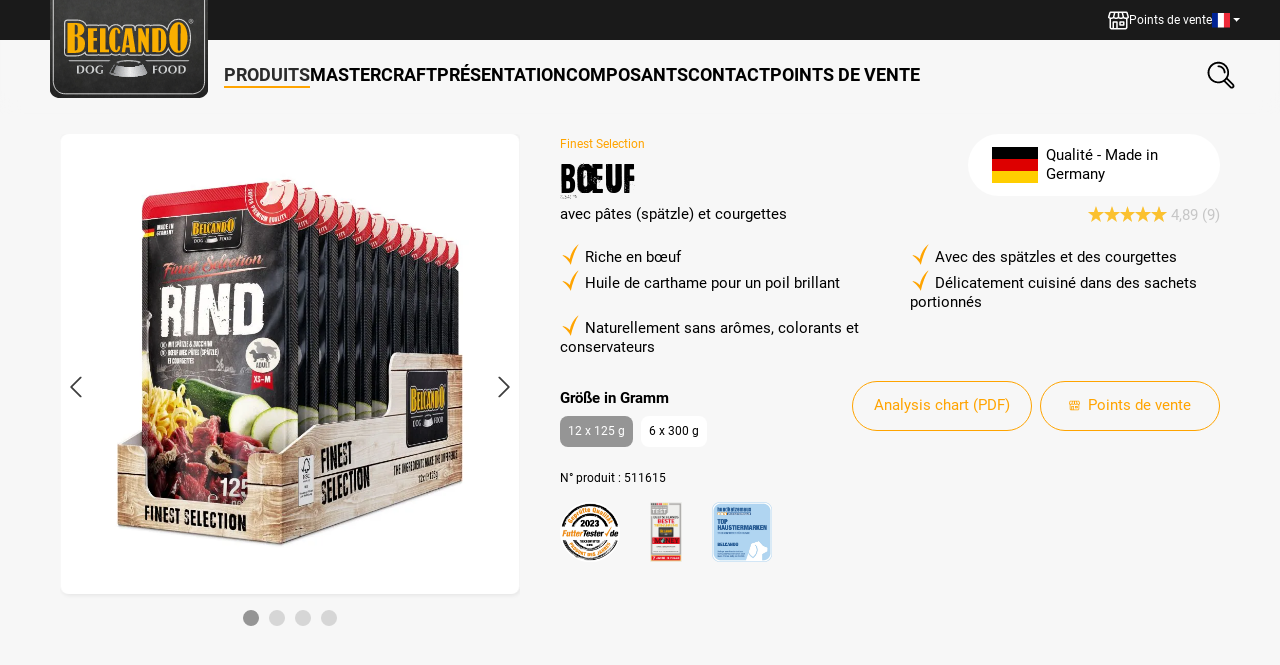

--- FILE ---
content_type: text/html; charset=UTF-8
request_url: https://fr.belcando.com/belcando-boeuf-avec-pates-spaetzle-et-courgettes
body_size: 30977
content:
<!DOCTYPE html><html lang="fr-FR" itemscope="itemscope" itemtype="https://schema.org/WebPage"><head><script data-cmp-ab="1" src="https://cdn.consentmanager.net/delivery/autoblock/577.js" data-cmp-id="577" data-cmp-host="b.delivery.consentmanager.net" data-cmp-cdn="cdn.consentmanager.net" data-cmp-codesrc="3"></script><meta charset="utf-8"><meta name="viewport" content="width=device-width, initial-scale=1, shrink-to-fit=no"><meta name="author" content=""><meta name="robots" content="index,follow"><meta name="revisit-after" content="15 days"><meta name="keywords" content="BELCANDO® Bœuf avec pâtes (spätzle) et courgettes"><meta name="description" content="BELCANDO® Bœuf avec pâtes (spätzle) et courgettes"><meta property="og:type" content="product"/><meta property="og:site_name" content=""/><meta property="og:url" content="https://fr.belcando.com/belcando-boeuf-avec-pates-spaetzle-et-courgettes"/><meta property="og:title" content="BELCANDO® Bœuf avec pâtes (spätzle) et courgettes "/><meta property="og:description" content="BELCANDO® Bœuf avec pâtes (spätzle) et courgettes"/><meta property="og:image" content="https://d23dsm0lnesl7r.cloudfront.net/media/5f/91/80/1758526071/bb-fs-rind-125g-tray.jpg?ts=1758526071"/><meta property="product:brand" content="Belcando "/><meta property="product:price" content="16,68 €"/><meta property="product:product_link" content="https://fr.belcando.com/belcando-boeuf-avec-pates-spaetzle-et-courgettes"/><meta name="twitter:card" content="product"/><meta name="twitter:site" content=""/><meta name="twitter:title" content="BELCANDO® Bœuf avec pâtes (spätzle) et courgettes"/><meta name="twitter:description" content="BELCANDO® Bœuf avec pâtes (spätzle) et courgettes"/><meta name="twitter:image" content="https://d23dsm0lnesl7r.cloudfront.net/media/5f/91/80/1758526071/bb-fs-rind-125g-tray.jpg?ts=1758526071"/><meta itemprop="copyrightHolder" content="Futterklick"><meta itemprop="copyrightYear" content=""><meta itemprop="isFamilyFriendly" content="false"><meta itemprop="image" content="https://d23dsm0lnesl7r.cloudfront.net/media/42/ba/43/1729240188/bb-logo-rgb_(1).svg?ts=1729240188"><meta name="theme-color" content="#fff"><link rel="shortcut icon" href="https://d23dsm0lnesl7r.cloudfront.net/media/eb/4d/87/1648046345/bb-favicon-32x32.png?ts=1648046345"><link rel="apple-touch-icon" href="https://d23dsm0lnesl7r.cloudfront.net/media/be/34/16/1634557078/belcando-int-favicon.png?ts=1634557078"><title itemprop="name">BELCANDO® Bœuf avec pâtes (spätzle) et courgettes</title><link rel="stylesheet preload" href="https://fr.belcando.com/theme/4116b8602e294f42a2ca29394237a537/assets/font/fonts-preload.css?1769427374" as="style"><link rel="preload" as="image" href="https://d23dsm0lnesl7r.cloudfront.net/media/5f/91/80/1758526071/bb-fs-rind-125g-tray.jpg?ts=1758526071" imagesrcset="https://d23dsm0lnesl7r.cloudfront.net/media/5f/91/80/1758526071/bb-fs-rind-125g-tray.jpg?ts=1758526071 101w, https://d23dsm0lnesl7r.cloudfront.net/thumbnail/5f/91/80/1758526071/bb-fs-rind-125g-tray_100x100.jpg?ts=1758526096 100w, https://d23dsm0lnesl7r.cloudfront.net/thumbnail/5f/91/80/1758526071/bb-fs-rind-125g-tray_200x200.jpg?ts=1758526096 200w, https://d23dsm0lnesl7r.cloudfront.net/thumbnail/5f/91/80/1758526071/bb-fs-rind-125g-tray_1920x1920.jpg?ts=1758526096 1920w, https://d23dsm0lnesl7r.cloudfront.net/thumbnail/5f/91/80/1758526071/bb-fs-rind-125g-tray_400x400.jpg?ts=1758526096 400w, https://d23dsm0lnesl7r.cloudfront.net/thumbnail/5f/91/80/1758526071/bb-fs-rind-125g-tray_800x800.jpg?ts=1758526096 800w" imagesizes="50vw"><link rel="stylesheet" href="https://fr.belcando.com/theme/4eac6269bc9538463612f3ffc70cd3e1/css/all.css?1769427364"><link rel="stylesheet" href="https://cdnjs.cloudflare.com/ajax/libs/font-awesome/5.15.4/css/all.min.css" crossorigin="anonymous"/><link rel="stylesheet" href="https://fr.belcando.com/bundles/moorlfoundation/storefront/css/animate.css?1769426908"><style> :root { --moorl-advanced-search-width: 600px; } </style> <script>window.features={"V6_5_0_0":true,"v6.5.0.0":true,"V6_6_0_0":true,"v6.6.0.0":true,"V6_7_0_0":false,"v6.7.0.0":false,"DISABLE_VUE_COMPAT":false,"disable.vue.compat":false,"ACCESSIBILITY_TWEAKS":true,"accessibility.tweaks":true,"ADMIN_VITE":false,"admin.vite":false,"TELEMETRY_METRICS":false,"telemetry.metrics":false,"CACHE_REWORK":false,"cache.rework":false,"PAYPAL_SETTINGS_TWEAKS":false,"paypal.settings.tweaks":false,"FEATURE_SWAGCMSEXTENSIONS_1":true,"feature.swagcmsextensions.1":true,"FEATURE_SWAGCMSEXTENSIONS_2":true,"feature.swagcmsextensions.2":true,"FEATURE_SWAGCMSEXTENSIONS_8":true,"feature.swagcmsextensions.8":true,"FEATURE_SWAGCMSEXTENSIONS_63":true,"feature.swagcmsextensions.63":true};window.useDefaultCookieConsent=true;window.activeNavigationId='2ca398db96bf47059b78fd1abc49792d';window.router={'frontend.cart.offcanvas':'/checkout/offcanvas','frontend.cookie.offcanvas':'/cookie/offcanvas','frontend.checkout.finish.page':'/checkout/finish','frontend.checkout.info':'/widgets/checkout/info','frontend.menu.offcanvas':'/widgets/menu/offcanvas','frontend.cms.page':'/widgets/cms','frontend.cms.navigation.page':'/widgets/cms/navigation','frontend.account.addressbook':'/widgets/account/address-book','frontend.country.country-data':'/country/country-state-data','frontend.app-system.generate-token':'/app-system/Placeholder/generate-token',};window.salesChannelId='4ba0c35e40874eb98c8961d820061e2e';window.router['widgets.swag.cmsExtensions.quickview']='/swag/cms-extensions/quickview';window.router['widgets.swag.cmsExtensions.quickview.variant']='/swag/cms-extensions/quickview/variant';window.breakpoints={"xs":0,"sm":576,"md":768,"lg":992,"xl":1200,"xxl":1400};window.themeAssetsPublicPath='https://fr.belcando.com/theme/4116b8602e294f42a2ca29394237a537/assets/';window.themeJsPublicPath='https://fr.belcando.com/theme/4eac6269bc9538463612f3ffc70cd3e1/js/';window.mollie_javascript_use_shopware='1';</script> <script id="wbmTagMangerDefine"> let gtmIsTrackingProductClicks = Boolean(), gtmIsTrackingAddToWishlistClicks = Boolean(), gtmContainerId ='GTM-TQZ7CBL7', hasSWConsentSupport = Boolean(); window.wbmScriptIsSet = false; window.dataLayer = window.dataLayer || []; window.dataLayer.push({"event":"user","id":null}); </script><script id="wbmTagMangerDataLayer"> window.dataLayer.push({ ecommerce: null }); window.dataLayer.push({"google_tag_params":{"ecomm_prodid":511615,"ecomm_pagetype":"product"}}); let onEventDataLayer = JSON.parse('{"event":"view_item","ecommerce":{"value":16.68,"items":[{"item_category":"Sacchetti salvafreschezza","price":16.68,"item_brand":"Belcando ","item_id":"511615","item_name":"BELCANDO\u00ae B\u0153uf avec p\u00e2tes (sp\u00e4tzle) et courgettes","item_variant":""}],"currency":"EUR"}}'); </script><script id="wbmTagManger"> function getCookie(name) { var cookieMatch = document.cookie.match(name + '=(.*?)(;|$)'); return cookieMatch && decodeURI(cookieMatch[1]); } let gtmCookieSet = getCookie('wbm-tagmanager-enabled'); let googleTag = function(w,d,s,l,i){w[l]=w[l]||[];w[l].push({'gtm.start':new Date().getTime(),event:'gtm.js'});var f=d.getElementsByTagName(s)[0],j=d.createElement(s),dl=l!='dataLayer'?'&l='+l:'';j.async=true;j.src='https://www.googletagmanager.com/gtm.js?id='+i+dl+'';f.parentNode.insertBefore(j,f);}; if (hasSWConsentSupport && gtmCookieSet === null) { window.wbmGoogleTagmanagerId = gtmContainerId; window.wbmScriptIsSet = false; window.googleTag = googleTag; } else { window.wbmScriptIsSet = true; googleTag(window, document, 'script', 'dataLayer', gtmContainerId); googleTag = null; window.dataLayer = window.dataLayer || []; function gtag() { dataLayer.push(arguments); } if (hasSWConsentSupport) { (() => { const analyticsStorageEnabled = document.cookie.split(';').some((item) => item.trim().includes('google-analytics-enabled=1')); const adsEnabled = document.cookie.split(';').some((item) => item.trim().includes('google-ads-enabled=1')); gtag('consent', 'update', { 'ad_storage': adsEnabled ? 'granted' : 'denied', 'ad_user_data': adsEnabled ? 'granted' : 'denied', 'ad_personalization': adsEnabled ? 'granted' : 'denied', 'analytics_storage': analyticsStorageEnabled ? 'granted' : 'denied' }); })(); } } </script><script src="https://challenges.cloudflare.com/turnstile/v0/api.js" async defer></script><script src="https://fr.belcando.com/theme/4eac6269bc9538463612f3ffc70cd3e1/js/storefront/storefront.js?1769427364" defer></script><script src="https://fr.belcando.com/theme/4eac6269bc9538463612f3ffc70cd3e1/js/dmf-blog/dmf-blog.js?1769427364" defer></script><script src="https://fr.belcando.com/theme/4eac6269bc9538463612f3ffc70cd3e1/js/bewital-cms-package/bewital-cms-package.js?1769427364" defer></script><script src="https://fr.belcando.com/theme/4eac6269bc9538463612f3ffc70cd3e1/js/swag-customized-products/swag-customized-products.js?1769427364" defer></script><script src="https://fr.belcando.com/theme/4eac6269bc9538463612f3ffc70cd3e1/js/bewital-blog-cms-elements/bewital-blog-cms-elements.js?1769427364" defer></script><script src="https://fr.belcando.com/theme/4eac6269bc9538463612f3ffc70cd3e1/js/dmf-slider-height-fix/dmf-slider-height-fix.js?1769427364" defer></script><script src="https://fr.belcando.com/theme/4eac6269bc9538463612f3ffc70cd3e1/js/dmf-variants-on-listing/dmf-variants-on-listing.js?1769427364" defer></script><script src="https://fr.belcando.com/theme/4eac6269bc9538463612f3ffc70cd3e1/js/dmf-offcanvas-cart-fix/dmf-offcanvas-cart-fix.js?1769427364" defer></script><script src="https://fr.belcando.com/theme/4eac6269bc9538463612f3ffc70cd3e1/js/swag-pay-pal/swag-pay-pal.js?1769427364" defer></script><script src="https://fr.belcando.com/theme/4eac6269bc9538463612f3ffc70cd3e1/js/xanten-guest-reviews/xanten-guest-reviews.js?1769427364" defer></script><script src="https://fr.belcando.com/theme/4eac6269bc9538463612f3ffc70cd3e1/js/dmf-guest-registration/dmf-guest-registration.js?1769427364" defer></script><script src="https://fr.belcando.com/theme/4eac6269bc9538463612f3ffc70cd3e1/js/zeobv-get-notified/zeobv-get-notified.js?1769427364" defer></script><script src="https://fr.belcando.com/theme/4eac6269bc9538463612f3ffc70cd3e1/js/mediameets-fb-pixel/mediameets-fb-pixel.js?1769427364" defer></script><script src="https://fr.belcando.com/theme/4eac6269bc9538463612f3ffc70cd3e1/js/kplngi-review-image/kplngi-review-image.js?1769427364" defer></script><script src="https://fr.belcando.com/theme/4eac6269bc9538463612f3ffc70cd3e1/js/solid-product-videos/solid-product-videos.js?1769427364" defer></script><script src="https://fr.belcando.com/theme/4eac6269bc9538463612f3ffc70cd3e1/js/proxa-housenumber-validation-s-w6/proxa-housenumber-validation-s-w6.js?1769427364" defer></script><script src="https://fr.belcando.com/theme/4eac6269bc9538463612f3ffc70cd3e1/js/swag-cms-extensions/swag-cms-extensions.js?1769427364" defer></script><script src="https://fr.belcando.com/theme/4eac6269bc9538463612f3ffc70cd3e1/js/bewital-contact-badge/bewital-contact-badge.js?1769427364" defer></script><script src="https://fr.belcando.com/theme/4eac6269bc9538463612f3ffc70cd3e1/js/moorl-foundation/moorl-foundation.js?1769427364" defer></script><script src="https://fr.belcando.com/theme/4eac6269bc9538463612f3ffc70cd3e1/js/moorl-form-builder/moorl-form-builder.js?1769427364" defer></script><script src="https://fr.belcando.com/theme/4eac6269bc9538463612f3ffc70cd3e1/js/dreisc-product-returns/dreisc-product-returns.js?1769427364" defer></script><script src="https://fr.belcando.com/theme/4eac6269bc9538463612f3ffc70cd3e1/js/tonur-packstation6/tonur-packstation6.js?1769427364" defer></script><script src="https://fr.belcando.com/theme/4eac6269bc9538463612f3ffc70cd3e1/js/bewital-ingredients/bewital-ingredients.js?1769427364" defer></script><script src="https://fr.belcando.com/theme/4eac6269bc9538463612f3ffc70cd3e1/js/compra-password-validator-s-w6/compra-password-validator-s-w6.js?1769427364" defer></script><script src="https://fr.belcando.com/theme/4eac6269bc9538463612f3ffc70cd3e1/js/mollie-payments/mollie-payments.js?1769427364" defer></script><script src="https://fr.belcando.com/theme/4eac6269bc9538463612f3ffc70cd3e1/js/bewital-event-boxes/bewital-event-boxes.js?1769427364" defer></script><script src="https://fr.belcando.com/theme/4eac6269bc9538463612f3ffc70cd3e1/js/bewital-awards/bewital-awards.js?1769427364" defer></script><script src="https://fr.belcando.com/theme/4eac6269bc9538463612f3ffc70cd3e1/js/iwv-two-factor-authentication/iwv-two-factor-authentication.js?1769427364" defer></script><script src="https://fr.belcando.com/theme/4eac6269bc9538463612f3ffc70cd3e1/js/dtgs-delivery-date-sw6/dtgs-delivery-date-sw6.js?1769427364" defer></script><script src="https://fr.belcando.com/theme/4eac6269bc9538463612f3ffc70cd3e1/js/wbm-tag-manager-analytics/wbm-tag-manager-analytics.js?1769427364" defer></script><script src="https://fr.belcando.com/theme/4eac6269bc9538463612f3ffc70cd3e1/js/mediameets-tiktok-pixel/mediameets-tiktok-pixel.js?1769427364" defer></script><script src="https://fr.belcando.com/theme/4eac6269bc9538463612f3ffc70cd3e1/js/coe-abo-sw6/coe-abo-sw6.js?1769427364" defer></script><script src="https://fr.belcando.com/theme/4eac6269bc9538463612f3ffc70cd3e1/js/trusted-shops-easy-integration-s6/trusted-shops-easy-integration-s6.js?1769427364" defer></script><script src="https://fr.belcando.com/theme/4eac6269bc9538463612f3ffc70cd3e1/js/bewital-belcando-theme/bewital-belcando-theme.js?1769427364" defer></script><script src="https://fr.belcando.com/theme/4eac6269bc9538463612f3ffc70cd3e1/js/bewital-belcando-int-theme/bewital-belcando-int-theme.js?1769427364" defer></script></head><body class=" is-ctl-product is-act-index fr-FR belINT "><div class="skip-to-content bg-primary-subtle text-primary-emphasis visually-hidden-focusable overflow-hidden"><div class="container d-flex justify-content-center"><a href="#content-main" class="skip-to-content-link d-inline-flex text-decoration-underline m-1 p-2 fw-bold gap-2"> Passer au contenu principal </a><a href="#header-main-search-input" class="skip-to-content-link d-inline-flex text-decoration-underline m-1 p-2 fw-bold gap-2 d-none d-sm-block"> Passer à la recherche </a><a href="#main-navigation-menu" class="skip-to-content-link d-inline-flex text-decoration-underline m-1 p-2 fw-bold gap-2 d-none d-lg-block"> Passer à la navigation principale </a></div></div><noscript><iframe src="https://www.googletagmanager.com/ns.html?id=GTM-TQZ7CBL7" height="0" width="0" style="display:none;visibility:hidden" title="Google Tagmanager"></iframe></noscript><noscript class="noscript-main"><div role="alert" class="alert alert-info d-flex align-items-center"> <span class="icon icon-info" aria-hidden="true"><svg xmlns="http://www.w3.org/2000/svg" xmlns:xlink="http://www.w3.org/1999/xlink" width="24" height="24" viewBox="0 0 24 24"><defs><path d="M12 7c.5523 0 1 .4477 1 1s-.4477 1-1 1-1-.4477-1-1 .4477-1 1-1zm1 9c0 .5523-.4477 1-1 1s-1-.4477-1-1v-5c0-.5523.4477-1 1-1s1 .4477 1 1v5zm11-4c0 6.6274-5.3726 12-12 12S0 18.6274 0 12 5.3726 0 12 0s12 5.3726 12 12zM12 2C6.4772 2 2 6.4772 2 12s4.4772 10 10 10 10-4.4772 10-10S17.5228 2 12 2z" id="icons-default-info" /></defs><use xlink:href="#icons-default-info" fill="#758CA3" fill-rule="evenodd" /></svg></span> <div class="alert-content-container"><div class="alert-content"> Afin que vous profitiez pleinement de notre boutique en ligne, nous vous recommandons d'activer Javascript dans votre navigateur. </div></div></div></noscript><header class="header-main" data-flyout-menu="true"><div class="header-main-container"><div class="top-bar"><div class="container"><nav class="top-bar-nav"><a href="/points-de-vente" class="top-bar-nav-item top-bar-location"><div class="btn top-bar-nav-btn"> <span class="icon icon-shop" aria-hidden="true"><svg height="21" viewBox="0 0 24 21" width="24" xmlns="http://www.w3.org/2000/svg"><path d="m12.0096473.00007741h8.7537028c.9797053 0 1.5761098.44205448 1.8478529 1.37670765.4283529 1.47170332.8531303 2.94340663 1.2786227 4.41582506.3218011 1.11486174-.0622148 1.89648066-1.1406058 2.32983936-.3175103.12729018-.4762655.36113225-.4762655.70152622 0 3.034226.0021453 6.0691672-.0014302 9.1033932-.0014302 1.2357159-.7415726 2.226863-1.9014865 2.5400827-.2374176.0643602-.491998.0922496-.7387121.0929647-5.0951827.0048467-10.1903655.006436-15.28554826.0028605-1.51818569-.0014303-2.62947187-1.1205827-2.63161721-2.6444893-.00357556-3.097156-.00429068-6.194312.00429068-9.29075287 0-.24814434-.05291839-.37400429-.31178942-.44909119-.61571262-.17877835-1.14632674-.50987584-1.32653531-1.16348946-.08867405-.32037079-.1122728-.70295644-.0271743-1.01975166.42692268-1.59184236.8931766-3.17367314 1.35943051-4.75407368.22883628-.77446778.88459524-1.24000659 1.70983607-1.24000659 2.96271469-.00214534 5.92471427-.00154464 8.88742894-.00154464zm-.8738685 18.85050289h.3003476 8.1108158c.6915147 0 1.0118855-.3218011 1.0118855-1.0176064 0-2.989889-.0007152-5.979778-.0014303-8.96966697 0-.09439496 0-.18807481 0-.29105114-.9603972-.00715113-1.8442774-.19308061-2.6723786-.60212546-.170197-.08438338-.2967721-.07866247-.4676842 0-1.7112663.78161892-3.431829.7916305-5.1459558.01501738-.2138189-.0965403-.3697136-.07937915-.5678.0107267-1.4416686.65361362-2.92123812.74228768-4.42798199.25386525-.31250454-.10083098-.6099917-.34468464-.91463-.3439711-.31393477 0-.61857306.25529704-.94251942.3332444-.64503226.1551796-1.30150633.26530706-1.99087562.4011786v.25458036 6.80072818c0 .7587353-.00357557 1.5174705.00143023 2.2754907.00286045.4283529.26530706.7930607.67006122.8488396.3368184.0464823.68507861.0092965 1.04120507.0092965v-.3096441c0-2.1238867 0-4.2484886 0-6.3723753 0-.6907995.3210859-1.0083098 1.01903655-1.0083098h3.96172806c.6900844 0 1.015461.3239463 1.015461 1.0140307v6.3723753.3253766zm9.7934776-17.12696525h-3.5641251c.0150174.08795894.0243139.16662141.0414766.24242343.2746036 1.19781489.5477769 2.3963449.825956 3.59272957.2016619.8667174.2159642.88316501 1.0733851 1.12272799 1.015461.28390001 2.0044628.20952822 2.989889-.23598741-.4569574-1.57825521-.9096242-3.14149304-1.3672967-4.7226087zm-14.3015523.01215692c-.04219169-.00858136-.06793577-.01930806-.09367985-.01930806-1.10556527-.00143022-2.21113054.00214534-3.31669581-.0064523-.16447608-.00141394-.18521437.09155079-.21810958.20525382-.24885945.86385695-.49986425 1.7277139-.74943881 2.59085574-.18521436.64002646-.36971361 1.28005293-.55278264 1.91650383.03933124.02931965.0586393.04934282.08152293.05935441 1.23786124.53061412 2.4607051.49128289 3.66352579-.10798212.07937759-.04004635.15017381-.14874358.17448766-.23884786.09439497-.3525509.16948187-.71010758.25028968-1.06623404.25386525-1.10985595.50701538-2.22042701.76088063-3.33314342zm4.5080747-.0214534c-.8602814 0-1.68766757.00429068-2.51433863-.00360641-.17377255-.00139938-.2409932.04651322-.28103955.22457644-.31751034 1.42450584-.64431715 2.84686633-.98113554 4.26636637-.04648237.19737129.01287204.2674524.18163879.33252772 1.07910608.41476575 2.15177613.41119018 3.23302753 0 .2660222-.10083099.3840159-.22597583.3711439-.53418969-.0293197-.70295644-.0092965-1.40805823-.0092965-2.11172978zm1.7134116 0c0 1.52748216-.0014302 3.02278422.0057209 4.51880139 0 .06579043.0715114.16161562.1337262.19093527 1.160629.53991059 2.3369905.56350933 3.5176427.07079622.0650753-.02717431.1380169-.16519119.1229995-.23241184-.3268068-1.46741264-.6643403-2.93267993-1.0083099-4.396517-.0143022-.06078464-.1108425-.1444529-.1701969-.14516802-.8545605-.00929647-1.709121-.00643602-2.6015825-.00643602zm-3.4454162 17.13626173v-5.9762025h-2.53722224v5.9661909c.05506373.0035755.09797054.0092964.14087734.0092964h2.39706001zm6.4531831-2.5701175c-.687224 0-1.3737328.0014302-2.0609568 0-.599265-.0021453-.9453799-.3482602-.9468101-.9475252-.0021453-1.0798212-.0014302-2.1596424 0-3.2394636.0007151-.6164277.3425393-.952531.9668333-.9532461 1.3558549-.0014302 2.712425-.0014302 4.06828 0 .6171428 0 .9596821.3425393.9611123.9603973.0014302 1.0705247.0014302 2.1417645 0 3.2122892-.0007151.6343056-.3382486.9668333-.9804204.9675484-.6693461.0007151-1.3379771 0-2.0073232 0zm-1.2721867-3.4218175v1.6898129h2.5272106v-1.6898129z" transform="translate(0 .230915)"/></svg></span> <span class="top-bar-nav-text">Points de vente</span> </div></a><div class="top-bar-nav-item top-bar-language"><form method="post" action="/checkout/language" class="language-form" data-form-auto-submit="true"><div class="languages-menu dropdown"> <button class="btn dropdown-toggle top-bar-nav-btn" type="button" id="languagesDropdown-top-bar" data-bs-toggle="dropdown" aria-haspopup="true" aria-expanded="false" aria-label="Changer de langue (französisch (FR) est la langue actuelle)"><img aria-hidden="true" class="top-bar-list-icon language-flag" src="https://fr.belcando.com/theme/4116b8602e294f42a2ca29394237a537/assets/logo/flags/fr.png?1769427374" alt="Flagge der aktuell ausgewählten Sprache" /> <span class="top-bar-nav-text d-none d-md-inline">französisch (FR)</span> </button> <div class="top-bar-list dropdown-menu dropdown-menu-end" aria-label="Langues disponibles"><div class="d-flex flex-column top-bar-list-item dropdown-item"><a href="https://cn.belcando.com" target="_blank" class="top-bar-list-label"><img aria-hidden="true" class="top-bar-list-icon language-flag country-zh language-zh" src="https://fr.belcando.com/theme/4116b8602e294f42a2ca29394237a537/assets/logo/flags/zh.png?1769427374" alt="Chinesische Flagge" /> <span lang="zh">中文</span> <span class="sr-only" lang="en">(Chinese)</span> </a><a href="https://cz.belcando.com" target="_blank" class="top-bar-list-label"><img aria-hidden="true" class="top-bar-list-icon language-flag country-cs language-cs" src="https://fr.belcando.com/theme/4116b8602e294f42a2ca29394237a537/assets/logo/flags/cs.png?1769427374" alt="Tschechische Flagge" /> <span lang="cs">Čeština</span> <span class="sr-only" lang="en">Czech</span> </a><a href="https://dk.belcando.com" target="_blank" class="top-bar-list-label"><img aria-hidden="true" class="top-bar-list-icon language-flag country-da language-da" src="https://fr.belcando.com/theme/4116b8602e294f42a2ca29394237a537/assets/logo/flags/da.png?1769427374" alt="Dänische Flagge" /> <span lang="da">Dansk</span> <span class="sr-only" lang="en">Danish</span> </a><a href="https://nl.belcando.com" target="_blank" class="top-bar-list-label"><img aria-hidden="true" class="top-bar-list-icon language-flag country-nl language-nl" src="https://fr.belcando.com/theme/4116b8602e294f42a2ca29394237a537/assets/logo/flags/nl.png?1769427374" alt="Niederländische Flagge" /> <span lang="nl">Nederlands</span> <span class="sr-only" lang="en">Dutch</span> </a><a href="https://www.belcando.com" target="_blank" class="top-bar-list-label"><img aria-hidden="true" class="top-bar-list-icon language-flag country-bg language-en" src="https://fr.belcando.com/theme/4116b8602e294f42a2ca29394237a537/assets/logo/flags/gb.png?1769427374" alt="Englische Flagge" /> <span lang="en">English</span> </a><a href="https://fi.belcando.com" target="_blank" class="top-bar-list-label"><img aria-hidden="true" class="top-bar-list-icon language-flag country-fi language-fi" src="https://fr.belcando.com/theme/4116b8602e294f42a2ca29394237a537/assets/logo/flags/fi.png?1769427374" alt="Finnische Flagge" /> <span lang="fi">Suomi</span> <span class="sr-only" lang="en">Finnisch</span> </a><a href="https://belcando.de" target="_blank" class="top-bar-list-label"><img aria-hidden="true" class="top-bar-list-icon language-flag country-bg language-de" src="https://fr.belcando.com/theme/4116b8602e294f42a2ca29394237a537/assets/logo/flags/de.png?1769427374" alt="Deutsche Flagge" /> <span lang="de">Deutsch</span> <span class="sr-only" lang="en">German</span> </a><a href="https://www.belcando.at/" target="_blank" class="top-bar-list-label"><img aria-hidden="true" class="top-bar-list-icon language-flag country-at language-at" src="https://fr.belcando.com/theme/4116b8602e294f42a2ca29394237a537/assets/logo/flags/at.png?1769427374" alt="Österreichische Flagge" /> <span lang="de">Deutsch (AT)</span> <span class="sr-only" lang="en">German</span> </a><a href="https://gr.belcando.com" target="_blank" class="top-bar-list-label"><img aria-hidden="true" class="top-bar-list-icon language-flag country-el language-el" src="https://fr.belcando.com/theme/4116b8602e294f42a2ca29394237a537/assets/logo/flags/el.png?1769427374" alt="Griechische Flagge" /> <span lang="el">Ελληνικά</span> <span class="sr-only" lang="en">Greek</span> </a><a href="https://hu.belcando.com" target="_blank" class="top-bar-list-label"><img aria-hidden="true" class="top-bar-list-icon language-flag country-hu language-hu" src="https://fr.belcando.com/theme/4116b8602e294f42a2ca29394237a537/assets/logo/flags/hu.png?1769427374" alt="Ungarische Flagge" /> <span lang="hu">Magyar</span> <span class="sr-only" lang="en">Hungarian</span> </a><a href="https://it.belcando.com" target="_blank" class="top-bar-list-label"><img aria-hidden="true" class="top-bar-list-icon language-flag country-it language-it" src="https://fr.belcando.com/theme/4116b8602e294f42a2ca29394237a537/assets/logo/flags/it.png?1769427374" alt="Italienische Flagge" /> <span lang="it">Italiano</span> <span class="sr-only" lang="en">Italian</span> </a><a href="https://pl.belcando.com" target="_blank" class="top-bar-list-label"><img aria-hidden="true" class="top-bar-list-icon language-flag country-pl language-pl" src="https://fr.belcando.com/theme/4116b8602e294f42a2ca29394237a537/assets/logo/flags/pl.png?1769427374" alt="Polnische FLagge" /> <span lang="pl">Polski</span> <span class="sr-only" lang="en">Polish</span> </a><a href="https://pt.belcando.com" target="_blank" class="top-bar-list-label"><img aria-hidden="true" class="top-bar-list-icon language-flag country-pt language-pt" src="https://fr.belcando.com/theme/4116b8602e294f42a2ca29394237a537/assets/logo/flags/pt.png?1769427374" alt="Portugiesische Flagge" /> <span lang="pt">Português</span> <span class="sr-only" lang="en">Portuguese</span> </a><a href="https://ro.belcando.com" target="_blank" class="top-bar-list-label"><img aria-hidden="true" class="top-bar-list-icon language-flag country-ro language-ro" src="https://fr.belcando.com/theme/4116b8602e294f42a2ca29394237a537/assets/logo/flags/ro.png?1769427374" alt="Romänische Flagge" /> <span lang="ro">Română</span> <span class="sr-only" lang="en">Romanian</span> </a><a href="https://belcando.sk" target="_blank" class="top-bar-list-label"><img aria-hidden="true" class="top-bar-list-icon language-flag country-sk language-sk" src="https://fr.belcando.com/theme/4116b8602e294f42a2ca29394237a537/assets/logo/flags/sk.png?1769427374" alt="Slovakische Flagge" /> <span lang="sk">Slovenčina</span> <span class="sr-only" lang="en">Slovakian</span> </a><a href="https://es.belcando.com" target="_blank" class="top-bar-list-label"><img aria-hidden="true" class="top-bar-list-icon language-flag country-es language-es" src="https://fr.belcando.com/theme/4116b8602e294f42a2ca29394237a537/assets/logo/flags/es.png?1769427374" alt="Spanische Flagge" /> <span lang="es">Español</span> <span class="sr-only" lang="en">Spanish</span> </a><a href="https://belcandochile.cl/" target="_blank" class="top-bar-list-label"><img aria-hidden="true" class="top-bar-list-icon language-flag country-cl language-cl" src="https://fr.belcando.com/theme/4116b8602e294f42a2ca29394237a537/assets/logo/flags/cl.png?1769427374" alt="Chilenische Flagge" /> <span lang="es">Español (Chile)</span> <span class="sr-only" lang="en">Chile</span> </a></div></div></div><input name="redirectTo" type="hidden" value="frontend.detail.page"><input name="redirectParameters[_httpCache]" type="hidden" value="1"><input name="redirectParameters[productId]" type="hidden" value="c14261f4a4224091be65c4351591d8cc"></form></div></nav></div></div><div class="container"><div class="header-row"><div class="d-flex d-lg-none header-menu-col"><div class="row align-items-center g-0"><div class="col-auto"><div class="menu-button"> <button class="btn btn-sm nav-main-toggle-btn header-actions-btn" type="button" data-off-canvas-menu="true" aria-haspopup="menu" aria-label="Menu"> <span class="icon icon-stack icon-lg" aria-hidden="true"><svg xmlns="http://www.w3.org/2000/svg" xmlns:xlink="http://www.w3.org/1999/xlink" width="24" height="24" viewBox="0 0 24 24"><defs><path d="M3 13c-.5523 0-1-.4477-1-1s.4477-1 1-1h18c.5523 0 1 .4477 1 1s-.4477 1-1 1H3zm0-7c-.5523 0-1-.4477-1-1s.4477-1 1-1h18c.5523 0 1 .4477 1 1s-.4477 1-1 1H3zm0 14c-.5523 0-1-.4477-1-1s.4477-1 1-1h18c.5523 0 1 .4477 1 1s-.4477 1-1 1H3z" id="icons-default-stack" /></defs><use xlink:href="#icons-default-stack" fill="#758CA3" fill-rule="evenodd" /></svg></span> </button> </div></div><div class="col-auto"><div class="search-toggle" data-search-widget="true"> <button class="btn btn-sm header-actions-btn search-toggle-btn js-search-toggle-btn collapsed" type="button" data-bs-toggle="collapse" data-bs-target="#searchCollapse" aria-expanded="false" aria-controls="searchCollapse" aria-label="Rechercher"> <span class="icon icon-search icon-lg" aria-hidden="true"><svg height="25" viewBox="0 0 24 25" width="24" xmlns="http://www.w3.org/2000/svg"><path d="m14.5657423 17.8884124c-4.6390779 2.6868354-10.10282141 1.1302456-12.81434341-2.7248661-2.6741585-3.8017353-2.2518176-8.98191663 1.03283368-12.32127873 3.21326031-3.26730394 8.40478413-3.76904226 12.18583603-1.23833288 3.9718727 2.65747837 5.6719116 8.26133498 2.9150196 12.97180381.0894055.0660533.2075008.133441.3002424.2255153 1.6860275 1.6813572 3.3707207 3.3640487 5.0520778 5.0507435.7539419.7559435.9607756 1.7627562.5671245 2.6828322-.6765461 1.5806092-2.6761601 1.9595817-3.9184963.7279209-1.7267271-1.7113814-3.44011-3.4361069-5.1574963-5.1568291-.0640517-.0640517-.110756-.1467852-.1634652-.2175089zm-4.91596807-16.2337716c-4.39021031-.00266733-7.9831104 3.58022467-7.9877854 7.96643176-.00466587 4.43357864 3.57622452 8.01913944 8.01047038 8.02247704 4.38287109.0026673 7.97110069-3.5888984 7.97377099-7.98111032.0026674-4.42490499-3.5722182-8.00446097-7.99645597-8.00779848zm6.24303917 15.3617344c.968782.9681147 1.9642522 1.9622505 2.9597224 2.9563863.71858.7179128 1.4351584 1.4378272 2.1550728 2.1544056.2949047.2929031.6518595.3496155.9787901.1674685.491063-.2735541.5517787-.8813781.1234329-1.310391-1.6760195-1.6793555-3.3540406-3.3567095-5.0320617-5.0347306-.0333603-.0333602-.0707238-.0613829-.0647189-.0560452-.3763038.3776381-.7405978.7425994-1.1202376 1.1235736zm-5.0767645-13.65368756c-.3589564-.06138288-.7259192-.09073991-1.09021327-.10408402-.50440715-.01801454-.86736678.32559615-.87004411.78930377-.00199311.45303234.34962404.79063818.83735105.80464949 1.64999853.04737157 2.95972233.74326661 3.91182413 2.08835233.5677917.80264787.8300033 1.71071417.8460163 2.69350745.006672.43768664.3169224.77462524.7279209.81065434.393651.0346947.7592795-.2295186.8473506-.62250247.0246866-.11209047.0200161-.230853.0286898-.3462795-.0613829-2.97039762-2.3212069-5.61653351-5.2382281-6.11360139z" transform="translate(0 .678904)"/></svg></span> </button> </div></div></div></div><div class="header-logo-col"><div class="header-logo-main-wrapper"><div class="header-logo-main"><a class="header-logo-main-link" href="/" title="Retour à la page d&#039;accueil"><img src="https://fr.belcando.com/theme/4116b8602e294f42a2ca29394237a537/assets/logo/bb-logo-tafel-mit-zunge.svg?1769427374" class="img-fluid header-logo-main-img" alt="" /></a></div></div></div><div class="d-none d-lg-flex header-nav-col"><div class="main-navigation" id="mainNavigation" data-flyout-menu="true"><nav class="nav main-navigation-menu" id="main-navigation-menu" aria-label="Navigation principale" itemscope="itemscope" itemtype="https://schema.org/SiteNavigationElement"><a class="nav-link main-navigation-link nav-item-2ca398db96bf47059b78fd1abc49792d active" href="https://fr.belcando.com/produits" itemprop="url" aria-haspopup="menu" data-flyout-menu-trigger="2ca398db96bf47059b78fd1abc49792d" title="Produits"><div class="main-navigation-link-text"> <span itemprop="name">Produits</span> </div></a><div class="navigation-flyouts position-absolute w-100 start-0"><div class="navigation-flyout" data-flyout-menu-id="2ca398db96bf47059b78fd1abc49792d"><div class="container"><div class="row navigation-flyout-bar"><div class="col"><div class="navigation-flyout-category-link"><a class="nav-link" href="https://fr.belcando.com/produits" itemprop="url" title="Produits"> Voir la catégorie Produits <span class="icon icon-arrow-right icon-primary" aria-hidden="true"><svg xmlns="http://www.w3.org/2000/svg" xmlns:xlink="http://www.w3.org/1999/xlink" width="16" height="16" viewBox="0 0 16 16"><defs><path id="icons-solid-arrow-right" d="M6.7071 6.2929c-.3905-.3905-1.0237-.3905-1.4142 0-.3905.3905-.3905 1.0237 0 1.4142l3 3c.3905.3905 1.0237.3905 1.4142 0l3-3c.3905-.3905.3905-1.0237 0-1.4142-.3905-.3905-1.0237-.3905-1.4142 0L9 8.5858l-2.2929-2.293z" /></defs><use transform="rotate(-90 9 8.5)" xlink:href="#icons-solid-arrow-right" fill="#758CA3" fill-rule="evenodd" /></svg></span> </a></div></div><div class="col-auto"> <button type="button" class="btn btn-sm navigation-flyout-close js-close-flyout-menu" aria-label="Fermer le menu"> <span class="icon icon-x" aria-hidden="true"><svg xmlns="http://www.w3.org/2000/svg" xmlns:xlink="http://www.w3.org/1999/xlink" width="24" height="24" viewBox="0 0 24 24"><defs><path d="m10.5858 12-7.293-7.2929c-.3904-.3905-.3904-1.0237 0-1.4142.3906-.3905 1.0238-.3905 1.4143 0L12 10.5858l7.2929-7.293c.3905-.3904 1.0237-.3904 1.4142 0 .3905.3906.3905 1.0238 0 1.4143L13.4142 12l7.293 7.2929c.3904.3905.3904 1.0237 0 1.4142-.3906.3905-1.0238.3905-1.4143 0L12 13.4142l-7.2929 7.293c-.3905.3904-1.0237.3904-1.4142 0-.3905-.3906-.3905-1.0238 0-1.4143L10.5858 12z" id="icons-default-x" /></defs><use xlink:href="#icons-default-x" fill="#758CA3" fill-rule="evenodd" /></svg></span> </button> </div></div><div class="row navigation-flyout-content"><div class="col"><div class="navigation-flyout-categories"><div class="row navigation-flyout-categories is-level-0"><div class="col-2 navigation-flyout-col"><div class="nav-item nav-link navigation-flyout-link is-level-0" title="Classe d’âge"> <span itemprop="name">Classe d’âge</span> </div><div class="navigation-flyout-categories is-level-1"><div class="navigation-flyout-col"><a class="nav-item nav-link navigation-flyout-link is-level-1" href="https://fr.belcando.com/produits/classe-d-age/alimentation-pour-les-jeunes-chiens" itemprop="url" title="Alimentation pour les jeunes chiens"> <span itemprop="name">Alimentation pour les jeunes chiens</span> </a><div class="navigation-flyout-categories is-level-2"></div></div><div class="navigation-flyout-col"><a class="nav-item nav-link navigation-flyout-link is-level-1" href="https://fr.belcando.com/produits/classe-d-age/alimentation-pour-les-chiens-adultes" itemprop="url" title="Alimentation pour les chiens adultes"> <span itemprop="name">Alimentation pour les chiens adultes</span> </a><div class="navigation-flyout-categories is-level-2"></div></div><div class="navigation-flyout-col"><a class="nav-item nav-link navigation-flyout-link is-level-1" href="https://fr.belcando.com/produits/classe-d-age/alimentation-pour-les-chiens-seniors" itemprop="url" title="Alimentation pour les chiens seniors"> <span itemprop="name">Alimentation pour les chiens seniors</span> </a><div class="navigation-flyout-categories is-level-2"></div></div></div></div><div class="col-2 navigation-flyout-col"><a class="nav-item nav-link navigation-flyout-link is-level-0" href="https://fr.belcando.com/produits/alimentation-seche" itemprop="url" title="Alimentation sèche"> <span itemprop="name">Alimentation sèche</span> </a><div class="navigation-flyout-categories is-level-1"><div class="navigation-flyout-col"><a class="nav-item nav-link navigation-flyout-link is-level-1" href="https://fr.belcando.com/produits/alimentation-seche/80-fresh-meat" itemprop="url" title="80% fresh meat"> <span itemprop="name">80% fresh meat</span> </a><div class="navigation-flyout-categories is-level-2"></div></div><div class="navigation-flyout-col"><a class="nav-item nav-link navigation-flyout-link is-level-1" href="https://fr.belcando.com/produits/alimentation-seche/recettes-sans-cereales" itemprop="url" title="Recettes sans céréales"> <span itemprop="name">Recettes sans céréales</span> </a><div class="navigation-flyout-categories is-level-2"></div></div><div class="navigation-flyout-col"><a class="nav-item nav-link navigation-flyout-link is-level-1" href="https://fr.belcando.com/produits/alimentation-seche/classic" itemprop="url" title="Classic"> <span itemprop="name">Classic</span> </a><div class="navigation-flyout-categories is-level-2"></div></div><div class="navigation-flyout-col"><a class="nav-item nav-link navigation-flyout-link is-level-1" href="https://fr.belcando.com/produits/alimentation-seche/pour-les-petits-chiens" itemprop="url" title="Pour les petits chiens"> <span itemprop="name">Pour les petits chiens</span> </a><div class="navigation-flyout-categories is-level-2"></div></div><div class="navigation-flyout-col"><a class="nav-item nav-link navigation-flyout-link is-level-1" href="https://fr.belcando.com/produits/alimentation-seche/baseline" itemprop="url" title="Baseline"> <span itemprop="name">Baseline</span> </a><div class="navigation-flyout-categories is-level-2"></div></div><div class="navigation-flyout-col"><a class="nav-item nav-link navigation-flyout-link is-level-1" href="https://fr.belcando.com/produits/alimentation-seche/vetline" itemprop="url" title="Vetline"> <span itemprop="name">Vetline</span> </a><div class="navigation-flyout-categories is-level-2"></div></div></div></div><div class="col-2 navigation-flyout-col"><a class="nav-item nav-link navigation-flyout-link is-level-0" href="https://fr.belcando.com/produits/alimentation-humide" itemprop="url" title="Alimentation humide"> <span itemprop="name">Alimentation humide</span> </a><div class="navigation-flyout-categories is-level-1"><div class="navigation-flyout-col"><a class="nav-item nav-link navigation-flyout-link is-level-1" href="https://fr.belcando.com/produits/alimentation-humide/toppings" itemprop="url" title="Toppings"> <span itemprop="name">Toppings</span> </a><div class="navigation-flyout-categories is-level-2"></div></div><div class="navigation-flyout-col"><a class="nav-item nav-link navigation-flyout-link is-level-1" href="https://fr.belcando.com/produits/alimentation-humide/vetline" itemprop="url" title="Vetline"> <span itemprop="name">Vetline</span> </a><div class="navigation-flyout-categories is-level-2"></div></div><div class="navigation-flyout-col"><a class="nav-item nav-link navigation-flyout-link is-level-1" href="https://fr.belcando.com/produits/alimentation-humide/holistic" itemprop="url" title="Holistic"> <span itemprop="name">Holistic</span> </a><div class="navigation-flyout-categories is-level-2"></div></div><div class="navigation-flyout-col"><a class="nav-item nav-link navigation-flyout-link is-level-1" href="https://fr.belcando.com/produits/alimentation-humide/boites-super-premium" itemprop="url" title="Boîtes Super Premium"> <span itemprop="name">Boîtes Super Premium</span> </a><div class="navigation-flyout-categories is-level-2"></div></div><div class="navigation-flyout-col"><a class="nav-item nav-link navigation-flyout-link is-level-1" href="https://fr.belcando.com/produits/alimentation-humide/sachet-fraicheur" itemprop="url" title="Sachet fraîcheur"> <span itemprop="name">Sachet fraîcheur</span> </a><div class="navigation-flyout-categories is-level-2"></div></div><div class="navigation-flyout-col"><a class="nav-item nav-link navigation-flyout-link is-level-1" href="https://fr.belcando.com/produits/alimentation-humide/boites-single-protein" itemprop="url" title="Boîtes Single Protein"> <span itemprop="name">Boîtes Single Protein</span> </a><div class="navigation-flyout-categories is-level-2"></div></div><div class="navigation-flyout-col"><a class="nav-item nav-link navigation-flyout-link is-level-1" href="https://fr.belcando.com/produits/alimentation-humide/baseline" itemprop="url" title="Baseline"> <span itemprop="name">Baseline</span> </a><div class="navigation-flyout-categories is-level-2"></div></div></div></div><div class="col-2 navigation-flyout-col"><a class="nav-item nav-link navigation-flyout-link is-level-0" href="https://fr.belcando.com/produits/alimentation-dietetique" itemprop="url" title="Alimentation diététique"> <span itemprop="name">Alimentation diététique</span> </a><div class="navigation-flyout-categories is-level-1"><div class="navigation-flyout-col"><a class="nav-item nav-link navigation-flyout-link is-level-1" href="https://fr.belcando.com/produits/alimentation-dietetique/gastro" itemprop="url" title="Gastro"> <span itemprop="name">Gastro</span> </a><div class="navigation-flyout-categories is-level-2"></div></div><div class="navigation-flyout-col"><a class="nav-item nav-link navigation-flyout-link is-level-1" href="https://fr.belcando.com/produits/alimentation-dietetique/renal" itemprop="url" title="Renal"> <span itemprop="name">Renal</span> </a><div class="navigation-flyout-categories is-level-2"></div></div><div class="navigation-flyout-col"><a class="nav-item nav-link navigation-flyout-link is-level-1" href="https://fr.belcando.com/produits/alimentation-dietetique/weight-control" itemprop="url" title="Weight Control"> <span itemprop="name">Weight Control</span> </a><div class="navigation-flyout-categories is-level-2"></div></div></div></div><div class="col-2 navigation-flyout-col"><a class="nav-item nav-link navigation-flyout-link is-level-0" href="https://fr.belcando.com/produits/snacks" itemprop="url" title="Snacks"> <span itemprop="name">Snacks</span> </a><div class="navigation-flyout-categories is-level-1"><div class="navigation-flyout-col"><a class="nav-item nav-link navigation-flyout-link is-level-1" href="https://fr.belcando.com/produits/snacks/bits" itemprop="url" title="Bits"> <span itemprop="name">Bits</span> </a><div class="navigation-flyout-categories is-level-2"></div></div><div class="navigation-flyout-col"><a class="nav-item nav-link navigation-flyout-link is-level-1" href="https://fr.belcando.com/produits/snacks/stripes" itemprop="url" title="Stripes"> <span itemprop="name">Stripes</span> </a><div class="navigation-flyout-categories is-level-2"></div></div></div></div><div class="col-2 navigation-flyout-col"><a class="nav-item nav-link navigation-flyout-link is-level-0" href="https://fr.belcando.com/produits/complements-nutritionnels" itemprop="url" title="Compléments nutritionnels"> <span itemprop="name">Compléments nutritionnels</span> </a><div class="navigation-flyout-categories is-level-1"><div class="navigation-flyout-col"><a class="nav-item nav-link navigation-flyout-link is-level-1" href="https://fr.belcando.com/produits/complements-nutritionnels/tabs" itemprop="url" title="Tabs"> <span itemprop="name">Tabs</span> </a><div class="navigation-flyout-categories is-level-2"></div></div><div class="navigation-flyout-col"><a class="nav-item nav-link navigation-flyout-link is-level-1" href="https://fr.belcando.com/detail/a534d7a91ea045d39dc51df0761acab2" itemprop="url" title="Instant Energy"> <span itemprop="name">Instant Energy</span> </a><div class="navigation-flyout-categories is-level-2"></div></div></div></div></div></div></div></div></div></div></div><a class="nav-link main-navigation-link nav-item-2781f4c832b64eca9024b175fb397301 " href="https://fr.belcando.com/mastercraft" itemprop="url" aria-haspopup="menu" title="Mastercraft"><div class="main-navigation-link-text"> <span itemprop="name">Mastercraft</span> </div></a><a class="nav-link main-navigation-link nav-item-f33fc038474d4b4faae471241629582e " href="https://fr.belcando.com/presentation" itemprop="url" aria-haspopup="menu" data-flyout-menu-trigger="f33fc038474d4b4faae471241629582e" title="Présentation"><div class="main-navigation-link-text"> <span itemprop="name">Présentation</span> </div></a><div class="navigation-flyouts position-absolute w-100 start-0"><div class="navigation-flyout" data-flyout-menu-id="f33fc038474d4b4faae471241629582e"><div class="container"><div class="row navigation-flyout-bar"><div class="col"><div class="navigation-flyout-category-link"><a class="nav-link" href="https://fr.belcando.com/presentation" itemprop="url" title="Présentation"> Voir la catégorie Présentation <span class="icon icon-arrow-right icon-primary" aria-hidden="true"><svg xmlns="http://www.w3.org/2000/svg" xmlns:xlink="http://www.w3.org/1999/xlink" width="16" height="16" viewBox="0 0 16 16"><use transform="rotate(-90 9 8.5)" xlink:href="#icons-solid-arrow-right" fill="#758CA3" fill-rule="evenodd" /></svg></span> </a></div></div><div class="col-auto"> <button type="button" class="btn btn-sm navigation-flyout-close js-close-flyout-menu" aria-label="Fermer le menu"> <span class="icon icon-x" aria-hidden="true"><svg xmlns="http://www.w3.org/2000/svg" xmlns:xlink="http://www.w3.org/1999/xlink" width="24" height="24" viewBox="0 0 24 24"><use xlink:href="#icons-default-x" fill="#758CA3" fill-rule="evenodd" /></svg></span> </button> </div></div><div class="row navigation-flyout-content"><div class="col"><div class="navigation-flyout-categories"><div class="row navigation-flyout-categories is-level-0"><div class="col-2 navigation-flyout-col"><a class="nav-item nav-link navigation-flyout-link is-level-0" href="https://fr.belcando.com/presentation/c-est-ainsi-que-belcando-est-fabrique." itemprop="url" title="C&#039;est ainsi que BELCANDO est fabriqué."> <span itemprop="name">C&#039;est ainsi que BELCANDO est fabriqué.</span> </a><div class="navigation-flyout-categories is-level-1"></div></div><div class="col-2 navigation-flyout-col"><a class="nav-item nav-link navigation-flyout-link is-level-0" href="https://fr.belcando.com/presentation/gestion-durable" itemprop="url" title="Gestion durable"> <span itemprop="name">Gestion durable</span> </a><div class="navigation-flyout-categories is-level-1"></div></div><div class="col-2 navigation-flyout-col"><a class="nav-item nav-link navigation-flyout-link is-level-0" href="https://fr.belcando.com/presentation/nos-composants-vitaux" itemprop="url" title="Nos composants vitaux"> <span itemprop="name">Nos composants vitaux</span> </a><div class="navigation-flyout-categories is-level-1"></div></div></div></div></div></div></div></div></div><a class="nav-link main-navigation-link nav-item-b1def34077f640dab0a2341c37be17c2 " href="https://fr.belcando.com/composants" itemprop="url" aria-haspopup="menu" title="Composants"><div class="main-navigation-link-text"> <span itemprop="name">Composants</span> </div></a><a class="nav-link main-navigation-link nav-item-98055097e45a492989c07c7cca6d1cd7 " href="https://fr.belcando.com/contact" itemprop="url" aria-haspopup="menu" title="Contact"><div class="main-navigation-link-text"> <span itemprop="name">Contact</span> </div></a><a class="nav-link main-navigation-link nav-item-1e01d712c2a5469d8ad7b2700a797e63 " href="https://fr.belcando.com/points-de-vente" itemprop="url" aria-haspopup="menu" title="Points de vente"><div class="main-navigation-link-text"> <span itemprop="name">Points de vente</span> </div></a></nav></div><div class="overlap-search-wrapper"><div class="collapse" id="searchCollapse"><div class="header-search"><form action="/search" method="get" data-search-widget="true" data-search-widget-options="{&quot;searchWidgetMinChars&quot;:2}" data-url="/suggest?search=" class="header-search-form" aria-live="polite"><div class="input-group"><input type="search" name="search" class="form-control header-search-input input[type=search]" autocomplete="off" autocapitalize="off" placeholder="Entrez le terme de recherche..." aria-label="Entrez le terme de recherche..." value=""><div class="input-group-append"> <button type="submit" class="btn header-search-btn h-100" aria-label="Rechercher" tabindex="-1"> <span class="header-search-icon"> <span class="icon icon-search icon-lg" aria-hidden="true"><svg height="25" viewBox="0 0 24 25" width="24" xmlns="http://www.w3.org/2000/svg"><path d="m14.5657423 17.8884124c-4.6390779 2.6868354-10.10282141 1.1302456-12.81434341-2.7248661-2.6741585-3.8017353-2.2518176-8.98191663 1.03283368-12.32127873 3.21326031-3.26730394 8.40478413-3.76904226 12.18583603-1.23833288 3.9718727 2.65747837 5.6719116 8.26133498 2.9150196 12.97180381.0894055.0660533.2075008.133441.3002424.2255153 1.6860275 1.6813572 3.3707207 3.3640487 5.0520778 5.0507435.7539419.7559435.9607756 1.7627562.5671245 2.6828322-.6765461 1.5806092-2.6761601 1.9595817-3.9184963.7279209-1.7267271-1.7113814-3.44011-3.4361069-5.1574963-5.1568291-.0640517-.0640517-.110756-.1467852-.1634652-.2175089zm-4.91596807-16.2337716c-4.39021031-.00266733-7.9831104 3.58022467-7.9877854 7.96643176-.00466587 4.43357864 3.57622452 8.01913944 8.01047038 8.02247704 4.38287109.0026673 7.97110069-3.5888984 7.97377099-7.98111032.0026674-4.42490499-3.5722182-8.00446097-7.99645597-8.00779848zm6.24303917 15.3617344c.968782.9681147 1.9642522 1.9622505 2.9597224 2.9563863.71858.7179128 1.4351584 1.4378272 2.1550728 2.1544056.2949047.2929031.6518595.3496155.9787901.1674685.491063-.2735541.5517787-.8813781.1234329-1.310391-1.6760195-1.6793555-3.3540406-3.3567095-5.0320617-5.0347306-.0333603-.0333602-.0707238-.0613829-.0647189-.0560452-.3763038.3776381-.7405978.7425994-1.1202376 1.1235736zm-5.0767645-13.65368756c-.3589564-.06138288-.7259192-.09073991-1.09021327-.10408402-.50440715-.01801454-.86736678.32559615-.87004411.78930377-.00199311.45303234.34962404.79063818.83735105.80464949 1.64999853.04737157 2.95972233.74326661 3.91182413 2.08835233.5677917.80264787.8300033 1.71071417.8460163 2.69350745.006672.43768664.3169224.77462524.7279209.81065434.393651.0346947.7592795-.2295186.8473506-.62250247.0246866-.11209047.0200161-.230853.0286898-.3462795-.0613829-2.97039762-2.3212069-5.61653351-5.2382281-6.11360139z" transform="translate(0 .678904)"/></svg></span> </span> </button> </div></div></form></div></div></div></div><div class="header-search-col d-flex d-lg-none"><div class="collapse" id="searchCollapse"><div class="header-search"><form action="/search" method="get" data-search-widget="true" data-search-widget-options="{&quot;searchWidgetMinChars&quot;:2}" data-url="/suggest?search=" class="header-search-form" aria-live="polite"><div class="input-group"><input type="search" name="search" class="form-control header-search-input input[type=search]" autocomplete="off" autocapitalize="off" placeholder="Entrez le terme de recherche..." aria-label="Entrez le terme de recherche..." value=""><div class="input-group-append"> <button type="submit" class="btn header-search-btn h-100" aria-label="Rechercher" tabindex="-1"> <span class="header-search-icon"> <span class="icon icon-search icon-lg" aria-hidden="true"><svg height="25" viewBox="0 0 24 25" width="24" xmlns="http://www.w3.org/2000/svg"><path d="m14.5657423 17.8884124c-4.6390779 2.6868354-10.10282141 1.1302456-12.81434341-2.7248661-2.6741585-3.8017353-2.2518176-8.98191663 1.03283368-12.32127873 3.21326031-3.26730394 8.40478413-3.76904226 12.18583603-1.23833288 3.9718727 2.65747837 5.6719116 8.26133498 2.9150196 12.97180381.0894055.0660533.2075008.133441.3002424.2255153 1.6860275 1.6813572 3.3707207 3.3640487 5.0520778 5.0507435.7539419.7559435.9607756 1.7627562.5671245 2.6828322-.6765461 1.5806092-2.6761601 1.9595817-3.9184963.7279209-1.7267271-1.7113814-3.44011-3.4361069-5.1574963-5.1568291-.0640517-.0640517-.110756-.1467852-.1634652-.2175089zm-4.91596807-16.2337716c-4.39021031-.00266733-7.9831104 3.58022467-7.9877854 7.96643176-.00466587 4.43357864 3.57622452 8.01913944 8.01047038 8.02247704 4.38287109.0026673 7.97110069-3.5888984 7.97377099-7.98111032.0026674-4.42490499-3.5722182-8.00446097-7.99645597-8.00779848zm6.24303917 15.3617344c.968782.9681147 1.9642522 1.9622505 2.9597224 2.9563863.71858.7179128 1.4351584 1.4378272 2.1550728 2.1544056.2949047.2929031.6518595.3496155.9787901.1674685.491063-.2735541.5517787-.8813781.1234329-1.310391-1.6760195-1.6793555-3.3540406-3.3567095-5.0320617-5.0347306-.0333603-.0333602-.0707238-.0613829-.0647189-.0560452-.3763038.3776381-.7405978.7425994-1.1202376 1.1235736zm-5.0767645-13.65368756c-.3589564-.06138288-.7259192-.09073991-1.09021327-.10408402-.50440715-.01801454-.86736678.32559615-.87004411.78930377-.00199311.45303234.34962404.79063818.83735105.80464949 1.64999853.04737157 2.95972233.74326661 3.91182413 2.08835233.5677917.80264787.8300033 1.71071417.8460163 2.69350745.006672.43768664.3169224.77462524.7279209.81065434.393651.0346947.7592795-.2295186.8473506-.62250247.0246866-.11209047.0200161-.230853.0286898-.3462795-.0613829-2.97039762-2.3212069-5.61653351-5.2382281-6.11360139z" transform="translate(0 .678904)"/></svg></span> </span> </button> </div></div></form></div></div></div><div class="header-actions-col"><div class="row justify-content-end align-items-center g-0"><div class="col-auto d-none d-lg-block"><div class="search-toggle" data-search-widget="true"> <button class="btn btn-sm header-actions-btn search-toggle-btn js-search-toggle-btn collapsed" type="button" data-bs-toggle="collapse" data-bs-target="#searchCollapse" aria-expanded="false" aria-controls="searchCollapse" aria-label="Rechercher"> <span class="icon icon-search icon-lg" aria-hidden="true"><svg height="25" viewBox="0 0 24 25" width="24" xmlns="http://www.w3.org/2000/svg"><path d="m14.5657423 17.8884124c-4.6390779 2.6868354-10.10282141 1.1302456-12.81434341-2.7248661-2.6741585-3.8017353-2.2518176-8.98191663 1.03283368-12.32127873 3.21326031-3.26730394 8.40478413-3.76904226 12.18583603-1.23833288 3.9718727 2.65747837 5.6719116 8.26133498 2.9150196 12.97180381.0894055.0660533.2075008.133441.3002424.2255153 1.6860275 1.6813572 3.3707207 3.3640487 5.0520778 5.0507435.7539419.7559435.9607756 1.7627562.5671245 2.6828322-.6765461 1.5806092-2.6761601 1.9595817-3.9184963.7279209-1.7267271-1.7113814-3.44011-3.4361069-5.1574963-5.1568291-.0640517-.0640517-.110756-.1467852-.1634652-.2175089zm-4.91596807-16.2337716c-4.39021031-.00266733-7.9831104 3.58022467-7.9877854 7.96643176-.00466587 4.43357864 3.57622452 8.01913944 8.01047038 8.02247704 4.38287109.0026673 7.97110069-3.5888984 7.97377099-7.98111032.0026674-4.42490499-3.5722182-8.00446097-7.99645597-8.00779848zm6.24303917 15.3617344c.968782.9681147 1.9642522 1.9622505 2.9597224 2.9563863.71858.7179128 1.4351584 1.4378272 2.1550728 2.1544056.2949047.2929031.6518595.3496155.9787901.1674685.491063-.2735541.5517787-.8813781.1234329-1.310391-1.6760195-1.6793555-3.3540406-3.3567095-5.0320617-5.0347306-.0333603-.0333602-.0707238-.0613829-.0647189-.0560452-.3763038.3776381-.7405978.7425994-1.1202376 1.1235736zm-5.0767645-13.65368756c-.3589564-.06138288-.7259192-.09073991-1.09021327-.10408402-.50440715-.01801454-.86736678.32559615-.87004411.78930377-.00199311.45303234.34962404.79063818.83735105.80464949 1.64999853.04737157 2.95972233.74326661 3.91182413 2.08835233.5677917.80264787.8300033 1.71071417.8460163 2.69350745.006672.43768664.3169224.77462524.7279209.81065434.393651.0346947.7592795-.2295186.8473506-.62250247.0246866-.11209047.0200161-.230853.0286898-.3462795-.0613829-2.97039762-2.3212069-5.61653351-5.2382281-6.11360139z" transform="translate(0 .678904)"/></svg></span> <span class="icon icon-x icon-lg" aria-hidden="true"><svg xmlns="http://www.w3.org/2000/svg" xmlns:xlink="http://www.w3.org/1999/xlink" width="24" height="24" viewBox="0 0 24 24"><use xlink:href="#icons-default-x" fill="#758CA3" fill-rule="evenodd" /></svg></span> </button> </div></div></div></div></div></div></div><div class="header-main-flyout-container"><div class="navigation-flyouts"><div class="navigation-flyout" data-flyout-menu-id="2ca398db96bf47059b78fd1abc49792d"><div class="container"><div class="row navigation-flyout-bar"><div class="col"><div class="navigation-flyout-category-link"><a class="nav-link" href="https://fr.belcando.com/produits" itemprop="url" title="Produits"> Voir la catégorie Produits <span class="icon icon-arrow-right icon-primary" aria-hidden="true"><svg xmlns="http://www.w3.org/2000/svg" xmlns:xlink="http://www.w3.org/1999/xlink" width="16" height="16" viewBox="0 0 16 16"><use transform="rotate(-90 9 8.5)" xlink:href="#icons-solid-arrow-right" fill="#758CA3" fill-rule="evenodd" /></svg></span> </a></div></div><div class="col-auto"> <button type="button" class="btn btn-sm navigation-flyout-close js-close-flyout-menu" aria-label="Fermer le menu"> <span class="icon icon-x" aria-hidden="true"><svg xmlns="http://www.w3.org/2000/svg" xmlns:xlink="http://www.w3.org/1999/xlink" width="24" height="24" viewBox="0 0 24 24"><use xlink:href="#icons-default-x" fill="#758CA3" fill-rule="evenodd" /></svg></span> </button> </div></div><div class="row navigation-flyout-content"><div class="col"><div class="navigation-flyout-categories"><div class="row navigation-flyout-categories is-level-0"><div class="col-2 navigation-flyout-col"><div class="nav-item nav-link navigation-flyout-link is-level-0" title="Classe d’âge"> <span itemprop="name">Classe d’âge</span> </div><div class="navigation-flyout-categories is-level-1"><div class="navigation-flyout-col"><a class="nav-item nav-link navigation-flyout-link is-level-1" href="https://fr.belcando.com/produits/classe-d-age/alimentation-pour-les-jeunes-chiens" itemprop="url" title="Alimentation pour les jeunes chiens"> <span itemprop="name">Alimentation pour les jeunes chiens</span> </a><div class="navigation-flyout-categories is-level-2"></div></div><div class="navigation-flyout-col"><a class="nav-item nav-link navigation-flyout-link is-level-1" href="https://fr.belcando.com/produits/classe-d-age/alimentation-pour-les-chiens-adultes" itemprop="url" title="Alimentation pour les chiens adultes"> <span itemprop="name">Alimentation pour les chiens adultes</span> </a><div class="navigation-flyout-categories is-level-2"></div></div><div class="navigation-flyout-col"><a class="nav-item nav-link navigation-flyout-link is-level-1" href="https://fr.belcando.com/produits/classe-d-age/alimentation-pour-les-chiens-seniors" itemprop="url" title="Alimentation pour les chiens seniors"> <span itemprop="name">Alimentation pour les chiens seniors</span> </a><div class="navigation-flyout-categories is-level-2"></div></div></div></div><div class="col-2 navigation-flyout-col"><a class="nav-item nav-link navigation-flyout-link is-level-0" href="https://fr.belcando.com/produits/alimentation-seche" itemprop="url" title="Alimentation sèche"> <span itemprop="name">Alimentation sèche</span> </a><div class="navigation-flyout-categories is-level-1"><div class="navigation-flyout-col"><a class="nav-item nav-link navigation-flyout-link is-level-1" href="https://fr.belcando.com/produits/alimentation-seche/80-fresh-meat" itemprop="url" title="80% fresh meat"> <span itemprop="name">80% fresh meat</span> </a><div class="navigation-flyout-categories is-level-2"></div></div><div class="navigation-flyout-col"><a class="nav-item nav-link navigation-flyout-link is-level-1" href="https://fr.belcando.com/produits/alimentation-seche/recettes-sans-cereales" itemprop="url" title="Recettes sans céréales"> <span itemprop="name">Recettes sans céréales</span> </a><div class="navigation-flyout-categories is-level-2"></div></div><div class="navigation-flyout-col"><a class="nav-item nav-link navigation-flyout-link is-level-1" href="https://fr.belcando.com/produits/alimentation-seche/classic" itemprop="url" title="Classic"> <span itemprop="name">Classic</span> </a><div class="navigation-flyout-categories is-level-2"></div></div><div class="navigation-flyout-col"><a class="nav-item nav-link navigation-flyout-link is-level-1" href="https://fr.belcando.com/produits/alimentation-seche/pour-les-petits-chiens" itemprop="url" title="Pour les petits chiens"> <span itemprop="name">Pour les petits chiens</span> </a><div class="navigation-flyout-categories is-level-2"></div></div><div class="navigation-flyout-col"><a class="nav-item nav-link navigation-flyout-link is-level-1" href="https://fr.belcando.com/produits/alimentation-seche/baseline" itemprop="url" title="Baseline"> <span itemprop="name">Baseline</span> </a><div class="navigation-flyout-categories is-level-2"></div></div><div class="navigation-flyout-col"><a class="nav-item nav-link navigation-flyout-link is-level-1" href="https://fr.belcando.com/produits/alimentation-seche/vetline" itemprop="url" title="Vetline"> <span itemprop="name">Vetline</span> </a><div class="navigation-flyout-categories is-level-2"></div></div></div></div><div class="col-2 navigation-flyout-col"><a class="nav-item nav-link navigation-flyout-link is-level-0" href="https://fr.belcando.com/produits/alimentation-humide" itemprop="url" title="Alimentation humide"> <span itemprop="name">Alimentation humide</span> </a><div class="navigation-flyout-categories is-level-1"><div class="navigation-flyout-col"><a class="nav-item nav-link navigation-flyout-link is-level-1" href="https://fr.belcando.com/produits/alimentation-humide/toppings" itemprop="url" title="Toppings"> <span itemprop="name">Toppings</span> </a><div class="navigation-flyout-categories is-level-2"></div></div><div class="navigation-flyout-col"><a class="nav-item nav-link navigation-flyout-link is-level-1" href="https://fr.belcando.com/produits/alimentation-humide/vetline" itemprop="url" title="Vetline"> <span itemprop="name">Vetline</span> </a><div class="navigation-flyout-categories is-level-2"></div></div><div class="navigation-flyout-col"><a class="nav-item nav-link navigation-flyout-link is-level-1" href="https://fr.belcando.com/produits/alimentation-humide/holistic" itemprop="url" title="Holistic"> <span itemprop="name">Holistic</span> </a><div class="navigation-flyout-categories is-level-2"></div></div><div class="navigation-flyout-col"><a class="nav-item nav-link navigation-flyout-link is-level-1" href="https://fr.belcando.com/produits/alimentation-humide/boites-super-premium" itemprop="url" title="Boîtes Super Premium"> <span itemprop="name">Boîtes Super Premium</span> </a><div class="navigation-flyout-categories is-level-2"></div></div><div class="navigation-flyout-col"><a class="nav-item nav-link navigation-flyout-link is-level-1" href="https://fr.belcando.com/produits/alimentation-humide/sachet-fraicheur" itemprop="url" title="Sachet fraîcheur"> <span itemprop="name">Sachet fraîcheur</span> </a><div class="navigation-flyout-categories is-level-2"></div></div><div class="navigation-flyout-col"><a class="nav-item nav-link navigation-flyout-link is-level-1" href="https://fr.belcando.com/produits/alimentation-humide/boites-single-protein" itemprop="url" title="Boîtes Single Protein"> <span itemprop="name">Boîtes Single Protein</span> </a><div class="navigation-flyout-categories is-level-2"></div></div><div class="navigation-flyout-col"><a class="nav-item nav-link navigation-flyout-link is-level-1" href="https://fr.belcando.com/produits/alimentation-humide/baseline" itemprop="url" title="Baseline"> <span itemprop="name">Baseline</span> </a><div class="navigation-flyout-categories is-level-2"></div></div></div></div><div class="col-2 navigation-flyout-col"><a class="nav-item nav-link navigation-flyout-link is-level-0" href="https://fr.belcando.com/produits/alimentation-dietetique" itemprop="url" title="Alimentation diététique"> <span itemprop="name">Alimentation diététique</span> </a><div class="navigation-flyout-categories is-level-1"><div class="navigation-flyout-col"><a class="nav-item nav-link navigation-flyout-link is-level-1" href="https://fr.belcando.com/produits/alimentation-dietetique/gastro" itemprop="url" title="Gastro"> <span itemprop="name">Gastro</span> </a><div class="navigation-flyout-categories is-level-2"></div></div><div class="navigation-flyout-col"><a class="nav-item nav-link navigation-flyout-link is-level-1" href="https://fr.belcando.com/produits/alimentation-dietetique/renal" itemprop="url" title="Renal"> <span itemprop="name">Renal</span> </a><div class="navigation-flyout-categories is-level-2"></div></div><div class="navigation-flyout-col"><a class="nav-item nav-link navigation-flyout-link is-level-1" href="https://fr.belcando.com/produits/alimentation-dietetique/weight-control" itemprop="url" title="Weight Control"> <span itemprop="name">Weight Control</span> </a><div class="navigation-flyout-categories is-level-2"></div></div></div></div><div class="col-2 navigation-flyout-col"><a class="nav-item nav-link navigation-flyout-link is-level-0" href="https://fr.belcando.com/produits/snacks" itemprop="url" title="Snacks"> <span itemprop="name">Snacks</span> </a><div class="navigation-flyout-categories is-level-1"><div class="navigation-flyout-col"><a class="nav-item nav-link navigation-flyout-link is-level-1" href="https://fr.belcando.com/produits/snacks/bits" itemprop="url" title="Bits"> <span itemprop="name">Bits</span> </a><div class="navigation-flyout-categories is-level-2"></div></div><div class="navigation-flyout-col"><a class="nav-item nav-link navigation-flyout-link is-level-1" href="https://fr.belcando.com/produits/snacks/stripes" itemprop="url" title="Stripes"> <span itemprop="name">Stripes</span> </a><div class="navigation-flyout-categories is-level-2"></div></div></div></div><div class="col-2 navigation-flyout-col"><a class="nav-item nav-link navigation-flyout-link is-level-0" href="https://fr.belcando.com/produits/complements-nutritionnels" itemprop="url" title="Compléments nutritionnels"> <span itemprop="name">Compléments nutritionnels</span> </a><div class="navigation-flyout-categories is-level-1"><div class="navigation-flyout-col"><a class="nav-item nav-link navigation-flyout-link is-level-1" href="https://fr.belcando.com/produits/complements-nutritionnels/tabs" itemprop="url" title="Tabs"> <span itemprop="name">Tabs</span> </a><div class="navigation-flyout-categories is-level-2"></div></div><div class="navigation-flyout-col"><a class="nav-item nav-link navigation-flyout-link is-level-1" href="https://fr.belcando.com/detail/a534d7a91ea045d39dc51df0761acab2" itemprop="url" title="Instant Energy"> <span itemprop="name">Instant Energy</span> </a><div class="navigation-flyout-categories is-level-2"></div></div></div></div></div></div></div></div></div></div><div class="navigation-flyout" data-flyout-menu-id="f33fc038474d4b4faae471241629582e"><div class="container"><div class="row navigation-flyout-bar"><div class="col"><div class="navigation-flyout-category-link"><a class="nav-link" href="https://fr.belcando.com/presentation" itemprop="url" title="Présentation"> Voir la catégorie Présentation <span class="icon icon-arrow-right icon-primary" aria-hidden="true"><svg xmlns="http://www.w3.org/2000/svg" xmlns:xlink="http://www.w3.org/1999/xlink" width="16" height="16" viewBox="0 0 16 16"><use transform="rotate(-90 9 8.5)" xlink:href="#icons-solid-arrow-right" fill="#758CA3" fill-rule="evenodd" /></svg></span> </a></div></div><div class="col-auto"> <button type="button" class="btn btn-sm navigation-flyout-close js-close-flyout-menu" aria-label="Fermer le menu"> <span class="icon icon-x" aria-hidden="true"><svg xmlns="http://www.w3.org/2000/svg" xmlns:xlink="http://www.w3.org/1999/xlink" width="24" height="24" viewBox="0 0 24 24"><use xlink:href="#icons-default-x" fill="#758CA3" fill-rule="evenodd" /></svg></span> </button> </div></div><div class="row navigation-flyout-content"><div class="col"><div class="navigation-flyout-categories"><div class="row navigation-flyout-categories is-level-0"><div class="col-2 navigation-flyout-col"><a class="nav-item nav-link navigation-flyout-link is-level-0" href="https://fr.belcando.com/presentation/c-est-ainsi-que-belcando-est-fabrique." itemprop="url" title="C&#039;est ainsi que BELCANDO est fabriqué."> <span itemprop="name">C&#039;est ainsi que BELCANDO est fabriqué.</span> </a><div class="navigation-flyout-categories is-level-1"></div></div><div class="col-2 navigation-flyout-col"><a class="nav-item nav-link navigation-flyout-link is-level-0" href="https://fr.belcando.com/presentation/gestion-durable" itemprop="url" title="Gestion durable"> <span itemprop="name">Gestion durable</span> </a><div class="navigation-flyout-categories is-level-1"></div></div><div class="col-2 navigation-flyout-col"><a class="nav-item nav-link navigation-flyout-link is-level-0" href="https://fr.belcando.com/presentation/nos-composants-vitaux" itemprop="url" title="Nos composants vitaux"> <span itemprop="name">Nos composants vitaux</span> </a><div class="navigation-flyout-categories is-level-1"></div></div></div></div></div></div></div></div></div></div></header><div class="d-none js-navigation-offcanvas-initial-content"><div class="offcanvas-header"> <button type="button" class="btn btn-dark btn-block offcanvas-close js-offcanvas-close sticky-top"> <span class="icon icon-x icon-sm"><svg xmlns="http://www.w3.org/2000/svg" xmlns:xlink="http://www.w3.org/1999/xlink" width="24" height="24" viewBox="0 0 24 24"><use xlink:href="#icons-default-x" fill="#758CA3" fill-rule="evenodd" /></svg></span> Fermer le menu </button> </div><div class="offcanvas-body"><div class="navigation-offcanvas-container js-navigation-offcanvas"><div class="navigation-offcanvas-overlay-content js-navigation-offcanvas-overlay-content"><a class="nav-item nav-link is-home-link navigation-offcanvas-link js-navigation-offcanvas-link" href="/widgets/menu/offcanvas" itemprop="url" title="Montre toutes les catégories"> <span class="navigation-offcanvas-link-icon js-navigation-offcanvas-loading-icon"> <span class="icon icon-stack"><svg xmlns="http://www.w3.org/2000/svg" xmlns:xlink="http://www.w3.org/1999/xlink" width="24" height="24" viewBox="0 0 24 24"><use xlink:href="#icons-default-stack" fill="#758CA3" fill-rule="evenodd" /></svg></span> </span> <span itemprop="name"> Montre toutes les catégories </span> </a> <span class="nav-item nav-link navigation-offcanvas-headline" itemprop="url"> <span itemprop="name"> Produits </span> </span> <a class="nav-item nav-link is-back-link navigation-offcanvas-link js-navigation-offcanvas-link" href="/widgets/menu/offcanvas" itemprop="url" title="Retour"> <span class="navigation-offcanvas-link-icon js-navigation-offcanvas-loading-icon"> <span class="icon icon-arrow-medium-left icon-sm" aria-hidden="true"><svg xmlns="http://www.w3.org/2000/svg" xmlns:xlink="http://www.w3.org/1999/xlink" width="16" height="16" viewBox="0 0 16 16"><defs><path id="icons-solid-arrow-medium-left" d="M4.7071 5.2929c-.3905-.3905-1.0237-.3905-1.4142 0-.3905.3905-.3905 1.0237 0 1.4142l4 4c.3905.3905 1.0237.3905 1.4142 0l4-4c.3905-.3905.3905-1.0237 0-1.4142-.3905-.3905-1.0237-.3905-1.4142 0L8 8.5858l-3.2929-3.293z" /></defs><use transform="matrix(0 -1 -1 0 16 16)" xlink:href="#icons-solid-arrow-medium-left" fill="#758CA3" fill-rule="evenodd" /></svg></span> </span> <span itemprop="name"> Retour </span> </a><ul class="list-unstyled navigation-offcanvas-list"><li class="navigation-offcanvas-list-item"><a class="nav-item nav-link navigation-offcanvas-link is-current-category" href="https://fr.belcando.com/produits" itemprop="url" title="Produits"> <span itemprop="name"> Afficher Produits </span> </a></li><li class="navigation-offcanvas-list-item"><a class="navigation-offcanvas-link nav-item nav-link js-navigation-offcanvas-link" href="" data-href="/widgets/menu/offcanvas?navigationId=5f734819973d48eeaf0a45c1272c18ed" itemprop="url" title="Classe d’âge"> <span itemprop="name">Classe d’âge</span> <span class="navigation-offcanvas-link-icon js-navigation-offcanvas-loading-icon"> <span class="icon icon-arrow-medium-right icon-sm"><svg xmlns="http://www.w3.org/2000/svg" xmlns:xlink="http://www.w3.org/1999/xlink" width="16" height="16" viewBox="0 0 16 16"><defs><path id="icons-solid-arrow-medium-right" d="M4.7071 5.2929c-.3905-.3905-1.0237-.3905-1.4142 0-.3905.3905-.3905 1.0237 0 1.4142l4 4c.3905.3905 1.0237.3905 1.4142 0l4-4c.3905-.3905.3905-1.0237 0-1.4142-.3905-.3905-1.0237-.3905-1.4142 0L8 8.5858l-3.2929-3.293z" /></defs><use transform="rotate(-90 8 8)" xlink:href="#icons-solid-arrow-medium-right" fill="#758CA3" fill-rule="evenodd" /></svg></span> </span> </a></li><li class="navigation-offcanvas-list-item"><a class="navigation-offcanvas-link nav-item nav-link js-navigation-offcanvas-link" href="https://fr.belcando.com/produits/alimentation-seche" data-href="/widgets/menu/offcanvas?navigationId=e8b3cec35ea0496294bf28c1369d4769" itemprop="url" title="Alimentation sèche"> <span itemprop="name">Alimentation sèche</span> <span class="navigation-offcanvas-link-icon js-navigation-offcanvas-loading-icon"> <span class="icon icon-arrow-medium-right icon-sm"><svg xmlns="http://www.w3.org/2000/svg" xmlns:xlink="http://www.w3.org/1999/xlink" width="16" height="16" viewBox="0 0 16 16"><use transform="rotate(-90 8 8)" xlink:href="#icons-solid-arrow-medium-right" fill="#758CA3" fill-rule="evenodd" /></svg></span> </span> </a></li><li class="navigation-offcanvas-list-item"><a class="navigation-offcanvas-link nav-item nav-link js-navigation-offcanvas-link" href="https://fr.belcando.com/produits/alimentation-humide" data-href="/widgets/menu/offcanvas?navigationId=a7e654173e1e4ad0ba8fab685b1ead05" itemprop="url" title="Alimentation humide"> <span itemprop="name">Alimentation humide</span> <span class="navigation-offcanvas-link-icon js-navigation-offcanvas-loading-icon"> <span class="icon icon-arrow-medium-right icon-sm"><svg xmlns="http://www.w3.org/2000/svg" xmlns:xlink="http://www.w3.org/1999/xlink" width="16" height="16" viewBox="0 0 16 16"><use transform="rotate(-90 8 8)" xlink:href="#icons-solid-arrow-medium-right" fill="#758CA3" fill-rule="evenodd" /></svg></span> </span> </a></li><li class="navigation-offcanvas-list-item"><a class="navigation-offcanvas-link nav-item nav-link js-navigation-offcanvas-link" href="https://fr.belcando.com/produits/alimentation-dietetique" data-href="/widgets/menu/offcanvas?navigationId=019a53faffc570209630203698ef51c7" itemprop="url" title="Alimentation diététique"> <span itemprop="name">Alimentation diététique</span> <span class="navigation-offcanvas-link-icon js-navigation-offcanvas-loading-icon"> <span class="icon icon-arrow-medium-right icon-sm"><svg xmlns="http://www.w3.org/2000/svg" xmlns:xlink="http://www.w3.org/1999/xlink" width="16" height="16" viewBox="0 0 16 16"><use transform="rotate(-90 8 8)" xlink:href="#icons-solid-arrow-medium-right" fill="#758CA3" fill-rule="evenodd" /></svg></span> </span> </a></li><li class="navigation-offcanvas-list-item"><a class="navigation-offcanvas-link nav-item nav-link js-navigation-offcanvas-link" href="https://fr.belcando.com/produits/snacks" data-href="/widgets/menu/offcanvas?navigationId=3976487be9ad49399d216ccc0c8ffc0b" itemprop="url" title="Snacks"> <span itemprop="name">Snacks</span> <span class="navigation-offcanvas-link-icon js-navigation-offcanvas-loading-icon"> <span class="icon icon-arrow-medium-right icon-sm"><svg xmlns="http://www.w3.org/2000/svg" xmlns:xlink="http://www.w3.org/1999/xlink" width="16" height="16" viewBox="0 0 16 16"><use transform="rotate(-90 8 8)" xlink:href="#icons-solid-arrow-medium-right" fill="#758CA3" fill-rule="evenodd" /></svg></span> </span> </a></li><li class="navigation-offcanvas-list-item"><a class="navigation-offcanvas-link nav-item nav-link js-navigation-offcanvas-link" href="https://fr.belcando.com/produits/complements-nutritionnels" data-href="/widgets/menu/offcanvas?navigationId=9e7d1f0e321e4946b619a47557ba58ac" itemprop="url" title="Compléments nutritionnels"> <span itemprop="name">Compléments nutritionnels</span> <span class="navigation-offcanvas-link-icon js-navigation-offcanvas-loading-icon"> <span class="icon icon-arrow-medium-right icon-sm"><svg xmlns="http://www.w3.org/2000/svg" xmlns:xlink="http://www.w3.org/1999/xlink" width="16" height="16" viewBox="0 0 16 16"><use transform="rotate(-90 8 8)" xlink:href="#icons-solid-arrow-medium-right" fill="#758CA3" fill-rule="evenodd" /></svg></span> </span> </a></li></ul></div></div></div></div><main class="content-main" id="content-main"><input id="ultra-breadcrumb-switch" type="hidden" categroyon="" producton="1" controller="product" action="index"><div class="flashbags container"></div><div class="container-main"><div class="cms-page" itemscope itemtype="https://schema.org/Product"><div class="cms-sections"><div class="cms-section cms-effect lightColor pos-0 cms-section-default" style=""><div class="cms-section-default boxed"><div class="cms-block pos-0 cms-block-gallery-buybox position-relative" style=";"><div class="cms-block-container" style="padding: 20px 20px 20px 20px;"><div class="cms-block-container-row row cms-row "><div class="container d-lg-none"><div class="row"><div class="col-6 col-sm-7 product-detail-headline"><div class="product-detail-name-container"> <span class="product-detail-name-manufacturer"> Finest Selection </span> <h1 class="product-detail-name" itemprop="name"> Bœuf </h1> <span class="product-detail-additive"> avec pâtes (spätzle) et courgettes </span> </div></div><div class="col-6 col-sm-5"><div class="made-in-germany-badge d-flex flex-row bg-white rounded-pill align-items-center mb-2 ms-auto"><div class="made-in-german-flag me-2"></div><div class="made-in-germany-bg-text"> Qualité - Made in Germany </div></div><div class="product-detail-reviews"><a class="product-detail-reviews-link" href="#collapseDescriptionReviews"><div class="product-review-rating"><div class="product-review-point" aria-hidden="true"><div class="point-container"><div class="point-rating point-full"> <span class="icon icon-star icon-xs icon-review"><svg height="24" viewBox="0 0 24 24" width="24" xmlns="http://www.w3.org/2000/svg"><path d="m12 0 3 8.928 9 .24-7.14 5.76 2.556 9.072-7.416-5.364-7.416 5.364 2.616-9.072-7.2-5.76 9-.24z"/></svg></span> </div></div></div><div class="product-review-point" aria-hidden="true"><div class="point-container"><div class="point-rating point-full"> <span class="icon icon-star icon-xs icon-review"><svg height="24" viewBox="0 0 24 24" width="24" xmlns="http://www.w3.org/2000/svg"><path d="m12 0 3 8.928 9 .24-7.14 5.76 2.556 9.072-7.416-5.364-7.416 5.364 2.616-9.072-7.2-5.76 9-.24z"/></svg></span> </div></div></div><div class="product-review-point" aria-hidden="true"><div class="point-container"><div class="point-rating point-full"> <span class="icon icon-star icon-xs icon-review"><svg height="24" viewBox="0 0 24 24" width="24" xmlns="http://www.w3.org/2000/svg"><path d="m12 0 3 8.928 9 .24-7.14 5.76 2.556 9.072-7.416-5.364-7.416 5.364 2.616-9.072-7.2-5.76 9-.24z"/></svg></span> </div></div></div><div class="product-review-point" aria-hidden="true"><div class="point-container"><div class="point-rating point-full"> <span class="icon icon-star icon-xs icon-review"><svg height="24" viewBox="0 0 24 24" width="24" xmlns="http://www.w3.org/2000/svg"><path d="m12 0 3 8.928 9 .24-7.14 5.76 2.556 9.072-7.416-5.364-7.416 5.364 2.616-9.072-7.2-5.76 9-.24z"/></svg></span> </div></div></div><div class="product-review-point" aria-hidden="true"><div class="point-container"><div class="point-rating point-partial-placeholder"> <span class="icon icon-star icon-xs icon-light"><svg height="24" viewBox="0 0 24 24" width="24" xmlns="http://www.w3.org/2000/svg"><path d="m12 0 3 8.928 9 .24-7.14 5.76 2.556 9.072-7.416-5.364-7.416 5.364 2.616-9.072-7.2-5.76 9-.24z"/></svg></span> </div><div class="point-rating point-partial" style="clip-path: inset(0 0% 0 0)"> <span class="icon icon-star icon-xs icon-review"><svg height="24" viewBox="0 0 24 24" width="24" xmlns="http://www.w3.org/2000/svg"><path d="m12 0 3 8.928 9 .24-7.14 5.76 2.556 9.072-7.416-5.364-7.416 5.364 2.616-9.072-7.2-5.76 9-.24z"/></svg></span> </div></div></div><p class="product-review-rating-alt-text visually-hidden"> Note moyenne de 4.8 sur 5 étoiles </p></div> <span class="product-detail-reviews-link-text"> 4,89 <span id="product-detail-total-reviews"></span> </span> </a></div></div></div></div><div class="col-lg-5 product-detail-media" data-cms-element-id="b411a393396e4920be9944081734ef69"><div class="product-detail-media-container position-relative"><div class="product-badges"></div><div class="cms-element-image-gallery"><div class="row gallery-slider-row is-loading js-gallery-zoom-modal-container" data-magnifier-options='{"keepAspectRatioOnZoom":true}' data-gallery-slider="true" data-gallery-slider-options='{&quot;slider&quot;:{&quot;navPosition&quot;:&quot;bottom&quot;,&quot;items&quot;:1,&quot;speed&quot;:500,&quot;gutter&quot;:16,&quot;controls&quot;:true,&quot;autoHeight&quot;:false,&quot;startIndex&quot;:null,&quot;responsive&quot;:{&quot;xs&quot;:{&quot;items&quot;:1.1,&quot;gutter&quot;:16},&quot;sm&quot;:{&quot;items&quot;:1.1,&quot;gutter&quot;:16},&quot;md&quot;:{&quot;items&quot;:1},&quot;lg&quot;:{&quot;items&quot;:1}}},&quot;thumbnailSlider&quot;:{&quot;items&quot;:6,&quot;slideBy&quot;:5,&quot;controls&quot;:true,&quot;startIndex&quot;:null,&quot;responsive&quot;:{&quot;xs&quot;:{&quot;enabled&quot;:false,&quot;controls&quot;:false},&quot;sm&quot;:{&quot;enabled&quot;:false,&quot;controls&quot;:false}}}}'><div class="gallery-slider-col col-12 order-1"><div class="base-slider gallery-slider"><div class="gallery-slider-container" data-gallery-slider-container="true"><div class="gallery-slider-item-container"><div class="gallery-slider-item is-contain js-magnifier-container" style="min-height: 590px"><img src="https://d23dsm0lnesl7r.cloudfront.net/media/5f/91/80/1758526071/bb-fs-rind-125g-tray.jpg?ts=1758526071" srcset="https://d23dsm0lnesl7r.cloudfront.net/thumbnail/5f/91/80/1758526071/bb-fs-rind-125g-tray_100x100.jpg?ts=1758526096 100w, https://d23dsm0lnesl7r.cloudfront.net/thumbnail/5f/91/80/1758526071/bb-fs-rind-125g-tray_200x200.jpg?ts=1758526096 200w, https://d23dsm0lnesl7r.cloudfront.net/thumbnail/5f/91/80/1758526071/bb-fs-rind-125g-tray_1920x1920.jpg?ts=1758526096 1920w, https://d23dsm0lnesl7r.cloudfront.net/thumbnail/5f/91/80/1758526071/bb-fs-rind-125g-tray_400x400.jpg?ts=1758526096 400w, https://d23dsm0lnesl7r.cloudfront.net/thumbnail/5f/91/80/1758526071/bb-fs-rind-125g-tray_800x800.jpg?ts=1758526096 800w" sizes="(min-width: 1200px) 454px, (min-width: 992px) 400px, (min-width: 768px) 331px, (min-width: 576px) 767px, (min-width: 0px) 575px, 34vw" class="img-fluid gallery-slider-image magnifier-image js-magnifier-image magnifier-image js-magnifier-image" data-full-image="https://d23dsm0lnesl7r.cloudfront.net/media/5f/91/80/1758526071/bb-fs-rind-125g-tray.jpg?ts=1758526071" data-object-fit="contain" itemprop="image" tabindex="0" fetchpriority="high" loading="eager" role="presentation" /></div></div><div class="gallery-slider-item-container"><div class="gallery-slider-item is-contain js-magnifier-container" style="min-height: 590px"><img src="https://d23dsm0lnesl7r.cloudfront.net/media/de/80/e0/1758526071/bb-fs-rind-125g-foodcomp.jpg?ts=1758526071" srcset="https://d23dsm0lnesl7r.cloudfront.net/thumbnail/de/80/e0/1758526071/bb-fs-rind-125g-foodcomp_100x100.jpg?ts=1758526099 100w, https://d23dsm0lnesl7r.cloudfront.net/thumbnail/de/80/e0/1758526071/bb-fs-rind-125g-foodcomp_200x200.jpg?ts=1758526099 200w, https://d23dsm0lnesl7r.cloudfront.net/thumbnail/de/80/e0/1758526071/bb-fs-rind-125g-foodcomp_1920x1920.jpg?ts=1758526099 1920w, https://d23dsm0lnesl7r.cloudfront.net/thumbnail/de/80/e0/1758526071/bb-fs-rind-125g-foodcomp_400x400.jpg?ts=1758526099 400w, https://d23dsm0lnesl7r.cloudfront.net/thumbnail/de/80/e0/1758526071/bb-fs-rind-125g-foodcomp_800x800.jpg?ts=1758526099 800w" sizes="(min-width: 1200px) 454px, (min-width: 992px) 400px, (min-width: 768px) 331px, (min-width: 576px) 767px, (min-width: 0px) 575px, 34vw" class="img-fluid gallery-slider-image magnifier-image js-magnifier-image magnifier-image js-magnifier-image" data-full-image="https://d23dsm0lnesl7r.cloudfront.net/media/de/80/e0/1758526071/bb-fs-rind-125g-foodcomp.jpg?ts=1758526071" data-object-fit="contain" itemprop="image" tabindex="0" loading="eager" role="presentation" /></div></div><div class="gallery-slider-item-container"><div class="gallery-slider-item is-contain js-magnifier-container" style="min-height: 590px"><img src="https://d23dsm0lnesl7r.cloudfront.net/media/d9/25/3d/1758526063/bb-fs-rind-125g-left.jpg?ts=1758526063" srcset="https://d23dsm0lnesl7r.cloudfront.net/thumbnail/d9/25/3d/1758526063/bb-fs-rind-125g-left_100x100.jpg?ts=1758526063 100w, https://d23dsm0lnesl7r.cloudfront.net/thumbnail/d9/25/3d/1758526063/bb-fs-rind-125g-left_200x200.jpg?ts=1758526063 200w, https://d23dsm0lnesl7r.cloudfront.net/thumbnail/d9/25/3d/1758526063/bb-fs-rind-125g-left_1920x1920.jpg?ts=1758526063 1920w, https://d23dsm0lnesl7r.cloudfront.net/thumbnail/d9/25/3d/1758526063/bb-fs-rind-125g-left_400x400.jpg?ts=1758526063 400w, https://d23dsm0lnesl7r.cloudfront.net/thumbnail/d9/25/3d/1758526063/bb-fs-rind-125g-left_800x800.jpg?ts=1758526063 800w" sizes="(min-width: 1200px) 454px, (min-width: 992px) 400px, (min-width: 768px) 331px, (min-width: 576px) 767px, (min-width: 0px) 575px, 34vw" class="img-fluid gallery-slider-image magnifier-image js-magnifier-image magnifier-image js-magnifier-image" data-full-image="https://d23dsm0lnesl7r.cloudfront.net/media/d9/25/3d/1758526063/bb-fs-rind-125g-left.jpg?ts=1758526063" data-object-fit="contain" itemprop="image" tabindex="0" loading="eager" role="presentation" /></div></div><div class="gallery-slider-item-container"><div class="gallery-slider-item is-contain js-magnifier-container" style="min-height: 590px"><img src="https://d23dsm0lnesl7r.cloudfront.net/media/4e/9c/d3/1758526068/bb-fs-rind-125g-back.jpg?ts=1758526068" srcset="https://d23dsm0lnesl7r.cloudfront.net/thumbnail/4e/9c/d3/1758526068/bb-fs-rind-125g-back_100x100.jpg?ts=1758526076 100w, https://d23dsm0lnesl7r.cloudfront.net/thumbnail/4e/9c/d3/1758526068/bb-fs-rind-125g-back_200x200.jpg?ts=1758526076 200w, https://d23dsm0lnesl7r.cloudfront.net/thumbnail/4e/9c/d3/1758526068/bb-fs-rind-125g-back_1920x1920.jpg?ts=1758526076 1920w, https://d23dsm0lnesl7r.cloudfront.net/thumbnail/4e/9c/d3/1758526068/bb-fs-rind-125g-back_400x400.jpg?ts=1758526076 400w, https://d23dsm0lnesl7r.cloudfront.net/thumbnail/4e/9c/d3/1758526068/bb-fs-rind-125g-back_800x800.jpg?ts=1758526076 800w" sizes="(min-width: 1200px) 454px, (min-width: 992px) 400px, (min-width: 768px) 331px, (min-width: 576px) 767px, (min-width: 0px) 575px, 34vw" class="img-fluid gallery-slider-image magnifier-image js-magnifier-image magnifier-image js-magnifier-image" data-full-image="https://d23dsm0lnesl7r.cloudfront.net/media/4e/9c/d3/1758526068/bb-fs-rind-125g-back.jpg?ts=1758526068" data-object-fit="contain" itemprop="image" tabindex="0" loading="eager" role="presentation" /></div></div></div><div class="gallery-slider-controls" data-gallery-slider-controls="true"> <button class="base-slider-controls-prev gallery-slider-controls-prev is-nav-prev-inside" aria-label="Précédent"> <span class="icon icon-arrow-head-left"><svg xmlns="http://www.w3.org/2000/svg" xmlns:xlink="http://www.w3.org/1999/xlink" width="24" height="24" viewBox="0 0 24 24"><defs><path id="icons-default-arrow-head-left" d="m12.5 7.9142 10.2929 10.293c.3905.3904 1.0237.3904 1.4142 0 .3905-.3906.3905-1.0238 0-1.4143l-11-11c-.3905-.3905-1.0237-.3905-1.4142 0l-11 11c-.3905.3905-.3905 1.0237 0 1.4142.3905.3905 1.0237.3905 1.4142 0L12.5 7.9142z" /></defs><use transform="matrix(0 1 1 0 .5 -.5)" xlink:href="#icons-default-arrow-head-left" fill="#758CA3" fill-rule="evenodd" /></svg></span> </button> <button class="base-slider-controls-next gallery-slider-controls-next is-nav-next-inside" aria-label="Prochain"> <span class="icon icon-arrow-head-right"><svg xmlns="http://www.w3.org/2000/svg" xmlns:xlink="http://www.w3.org/1999/xlink" width="24" height="24" viewBox="0 0 24 24"><defs><path id="icons-default-arrow-head-right" d="m11.5 7.9142 10.2929 10.293c.3905.3904 1.0237.3904 1.4142 0 .3905-.3906.3905-1.0238 0-1.4143l-11-11c-.3905-.3905-1.0237-.3905-1.4142 0l-11 11c-.3905.3905-.3905 1.0237 0 1.4142.3905.3905 1.0237.3905 1.4142 0L11.5 7.9142z" /></defs><use transform="rotate(90 11.5 12)" xlink:href="#icons-default-arrow-head-right" fill="#758CA3" fill-rule="evenodd" /></svg></span> </button> </div></div></div></div></div></div></div><div class="col-lg-7 product-detail-buy" data-cms-element-id="edf86506b55c4b9395f2782e492a5589"><div class="cms-element-buy-box" data-buy-box="true" data-buy-box-options='{&quot;elementId&quot;:&quot;edf86506b55c4b9395f2782e492a5589&quot;}'><div class="product-detail-buy-edf86506b55c4b9395f2782e492a5589 js-magnifier-zoom-image-container"><div class="row d-none d-lg-flex"><div class="col-6 col-sm-7 product-detail-headline"><div class="product-detail-name-container"> <span class="product-detail-name-manufacturer"> Finest Selection </span> <h1 class="product-detail-name" itemprop="name"> Bœuf </h1> <span class="product-detail-additive"> avec pâtes (spätzle) et courgettes </span> </div></div><div class="col-6 col-sm-5"><div class="made-in-germany-badge d-flex flex-row bg-white rounded-pill align-items-center mb-2 ms-auto"><div class="made-in-german-flag me-2"></div><div class="made-in-germany-bg-text"> Qualité - Made in Germany </div></div><div class="product-detail-reviews"><a class="product-detail-reviews-link" href="#collapseDescriptionReviews"><div class="product-review-rating"><div class="product-review-point" aria-hidden="true"><div class="point-container"><div class="point-rating point-full"> <span class="icon icon-star icon-xs icon-review"><svg height="24" viewBox="0 0 24 24" width="24" xmlns="http://www.w3.org/2000/svg"><path d="m12 0 3 8.928 9 .24-7.14 5.76 2.556 9.072-7.416-5.364-7.416 5.364 2.616-9.072-7.2-5.76 9-.24z"/></svg></span> </div></div></div><div class="product-review-point" aria-hidden="true"><div class="point-container"><div class="point-rating point-full"> <span class="icon icon-star icon-xs icon-review"><svg height="24" viewBox="0 0 24 24" width="24" xmlns="http://www.w3.org/2000/svg"><path d="m12 0 3 8.928 9 .24-7.14 5.76 2.556 9.072-7.416-5.364-7.416 5.364 2.616-9.072-7.2-5.76 9-.24z"/></svg></span> </div></div></div><div class="product-review-point" aria-hidden="true"><div class="point-container"><div class="point-rating point-full"> <span class="icon icon-star icon-xs icon-review"><svg height="24" viewBox="0 0 24 24" width="24" xmlns="http://www.w3.org/2000/svg"><path d="m12 0 3 8.928 9 .24-7.14 5.76 2.556 9.072-7.416-5.364-7.416 5.364 2.616-9.072-7.2-5.76 9-.24z"/></svg></span> </div></div></div><div class="product-review-point" aria-hidden="true"><div class="point-container"><div class="point-rating point-full"> <span class="icon icon-star icon-xs icon-review"><svg height="24" viewBox="0 0 24 24" width="24" xmlns="http://www.w3.org/2000/svg"><path d="m12 0 3 8.928 9 .24-7.14 5.76 2.556 9.072-7.416-5.364-7.416 5.364 2.616-9.072-7.2-5.76 9-.24z"/></svg></span> </div></div></div><div class="product-review-point" aria-hidden="true"><div class="point-container"><div class="point-rating point-partial-placeholder"> <span class="icon icon-star icon-xs icon-light"><svg height="24" viewBox="0 0 24 24" width="24" xmlns="http://www.w3.org/2000/svg"><path d="m12 0 3 8.928 9 .24-7.14 5.76 2.556 9.072-7.416-5.364-7.416 5.364 2.616-9.072-7.2-5.76 9-.24z"/></svg></span> </div><div class="point-rating point-partial" style="clip-path: inset(0 0% 0 0)"> <span class="icon icon-star icon-xs icon-review"><svg height="24" viewBox="0 0 24 24" width="24" xmlns="http://www.w3.org/2000/svg"><path d="m12 0 3 8.928 9 .24-7.14 5.76 2.556 9.072-7.416-5.364-7.416 5.364 2.616-9.072-7.2-5.76 9-.24z"/></svg></span> </div></div></div><p class="product-review-rating-alt-text visually-hidden"> Note moyenne de 4.8 sur 5 étoiles </p></div> <span class="product-detail-reviews-link-text"> 4,89 <span class="product-detail-reviews-link-total" data-total-review="9">(9)</span> </span> </a></div></div></div><ul class="product-bullet-points-above-list list-unstyled row"><li class="product-bullet-points-above-item col-md-6"> <span class="icon icon-check icon-text-primary" aria-hidden="true"><svg xmlns="http://www.w3.org/2000/svg" width="21" height="28" viewBox="0 0 22.439 28.257"><path d="M1223.29,678.583c4.819-.519,10.433,5.311,10.433,5.311s.808-11.51,12.006-20.362c-7.649,11.631-10.811,28.257-10.811,28.257S1232.124,684.823,1223.29,678.583Z" transform="translate(-1223.29 -663.531)" fill="currentColor"/></svg></span> Riche en bœuf </li><li class="product-bullet-points-above-item col-md-6"> <span class="icon icon-check icon-text-primary" aria-hidden="true"><svg xmlns="http://www.w3.org/2000/svg" width="21" height="28" viewBox="0 0 22.439 28.257"><path d="M1223.29,678.583c4.819-.519,10.433,5.311,10.433,5.311s.808-11.51,12.006-20.362c-7.649,11.631-10.811,28.257-10.811,28.257S1232.124,684.823,1223.29,678.583Z" transform="translate(-1223.29 -663.531)" fill="currentColor"/></svg></span> Avec des spätzles et des courgettes </li><li class="product-bullet-points-above-item col-md-6"> <span class="icon icon-check icon-text-primary" aria-hidden="true"><svg xmlns="http://www.w3.org/2000/svg" width="21" height="28" viewBox="0 0 22.439 28.257"><path d="M1223.29,678.583c4.819-.519,10.433,5.311,10.433,5.311s.808-11.51,12.006-20.362c-7.649,11.631-10.811,28.257-10.811,28.257S1232.124,684.823,1223.29,678.583Z" transform="translate(-1223.29 -663.531)" fill="currentColor"/></svg></span> Huile de carthame pour un poil brillant </li><li class="product-bullet-points-above-item col-md-6"> <span class="icon icon-check icon-text-primary" aria-hidden="true"><svg xmlns="http://www.w3.org/2000/svg" width="21" height="28" viewBox="0 0 22.439 28.257"><path d="M1223.29,678.583c4.819-.519,10.433,5.311,10.433,5.311s.808-11.51,12.006-20.362c-7.649,11.631-10.811,28.257-10.811,28.257S1232.124,684.823,1223.29,678.583Z" transform="translate(-1223.29 -663.531)" fill="currentColor"/></svg></span> Délicatement cuisiné dans des sachets portionnés </li><li class="product-bullet-points-above-item col-md-6"> <span class="icon icon-check icon-text-primary" aria-hidden="true"><svg xmlns="http://www.w3.org/2000/svg" width="21" height="28" viewBox="0 0 22.439 28.257"><path d="M1223.29,678.583c4.819-.519,10.433,5.311,10.433,5.311s.808-11.51,12.006-20.362c-7.649,11.631-10.811,28.257-10.811,28.257S1232.124,684.823,1223.29,678.583Z" transform="translate(-1223.29 -663.531)" fill="currentColor"/></svg></span> Naturellement sans arômes, colorants et conservateurs </li></ul><div itemprop="brand" itemtype="https://schema.org/Brand" itemscope><meta itemprop="name" content="Belcando "></div><meta itemprop="gtin13" content="4002633100368"><meta itemprop="mpn" content="4002633000002"><meta itemprop="weight" content="1.5 kg"><meta itemprop="releaseDate" content="2026-02-01"><div itemprop="offers" itemscope itemtype="http://schema.org/Offer"><div class="d-flex flex-column"></div><div class="row"><div class="col-md-5"><div class="product-detail-configurator-container"><div class="product-detail-configurator"><form data-variant-switch="true" data-variant-switch-options="{&quot;url&quot;:&quot;https:\/\/fr.belcando.com\/detail\/84c4f1eb1d0f43b3a14635b69650cd3d\/switch&quot;,&quot;pageType&quot;:&quot;product_detail&quot;}"><div class="product-detail-configurator-group"><div class="product-detail-configurator-group-title"> Größe in Gramm </div><div class="product-detail-configurator-options"><div class="product-detail-configurator-option"><input type="radio" name="48da618a976f41dc8542b00093c8b590" value="9d3812f75bec41a0bc9f8c1a36960fc8" class="product-detail-configurator-option-input is-combinable" title="48da618a976f41dc8542b00093c8b590-9d3812f75bec41a0bc9f8c1a36960fc8" id="48da618a976f41dc8542b00093c8b590-9d3812f75bec41a0bc9f8c1a36960fc8" checked="checked"> <label class="product-detail-configurator-option-label is-combinable is-display-text" title="12 x 125 g" for="48da618a976f41dc8542b00093c8b590-9d3812f75bec41a0bc9f8c1a36960fc8" aria-label="12 x 125 g ausgewählt"> <span class="product-detail-configurator-option-badge">12 x 125 g</span> </label></div><div class="product-detail-configurator-option"><input type="radio" name="48da618a976f41dc8542b00093c8b590" value="9d3c13665424462abd4bd1d483cef9c4" class="product-detail-configurator-option-input is-combinable" title="48da618a976f41dc8542b00093c8b590-9d3c13665424462abd4bd1d483cef9c4" id="48da618a976f41dc8542b00093c8b590-9d3c13665424462abd4bd1d483cef9c4"> <label class="product-detail-configurator-option-label is-combinable is-display-text" title="6 x 300 g" for="48da618a976f41dc8542b00093c8b590-9d3c13665424462abd4bd1d483cef9c4" aria-label="6 x 300 g"> <span class="product-detail-configurator-option-badge">6 x 300 g</span> </label></div></div></div></form></div></div><div class="product-detail-ordernumber-container d-none d-md-block"> <span class="product-detail-ordernumber-label"> N° produit : </span> <meta itemprop="productID" content="c14261f4a4224091be65c4351591d8cc"/> <span class="product-detail-ordernumber" itemprop="sku"> 511615 </span> </div><div class="d-none d-md-block"><div class="product-awards-container d-flex flex-row flex-wrap"><div class="product-awards-wrapper"><img src="https://d23dsm0lnesl7r.cloudfront.net/media/a8/49/27/1709800111/2024_01_11_Produkt-des-Jahres_Siegel_deutsch_TrocknfutterHund-Kreis.webp?ts=1746534989" class="product-awards-grow" alt="BELCANDO Futtertester Adult GF Beef - Produkt des Jahres" data-bs-toggle="modal" data-bs-target="#award-logo-1-buywidget" /><div class="modal fade awards-modal" id="award-logo-1-buywidget" data-backdrop="static" tabindex="-1" role="dialog" aria-hidden="true"><div class="modal-dialog award-modal" role="dialog"><div class="modal-content"><div class="modal-header"><strong>BELCANDO Futtertester Adult GF Beef - Produkt des Jahres</strong> <button class=btn-close type="button" data-bs-dismiss="modal" aria-label="Close"></button> </div><div class="modal-body"><img src="https://d23dsm0lnesl7r.cloudfront.net/media/a8/49/27/1709800111/2024_01_11_Produkt-des-Jahres_Siegel_deutsch_TrocknfutterHund-Kreis.webp?ts=1746534989" alt="BELCANDO Futtertester Adult GF Beef - Produkt des Jahres" class="img-fluid awards-logo-img"/><p>Notre BELCANDO Adult GF Beef a été élu &quot;Produit de l&#039;année&quot; ! Les testeurs de FutterTester ont été particulièrement convaincus par la très bonne tolérance du produit, qui a reçu la note fantastique de 9,5 étoiles (très bien -).</p></div></div></div></div></div><div class="product-awards-wrapper"><img src="https://d23dsm0lnesl7r.cloudfront.net/media/7c/97/b9/1760008507/Siegel_DT_Deutschlands BESTE_2025_Belcando-7Jahre.png?ts=1760008507" class="product-awards-grow" alt="BELCANDO Focus Money 7 Jahre Award" data-bs-toggle="modal" data-bs-target="#award-logo-2-buywidget" /><div class="modal fade awards-modal" id="award-logo-2-buywidget" data-backdrop="static" tabindex="-1" role="dialog" aria-hidden="true"><div class="modal-dialog award-modal" role="dialog"><div class="modal-content"><div class="modal-header"><strong>BELCANDO Focus Money 7 Jahre Award</strong> <button class=btn-close type="button" data-bs-dismiss="modal" aria-label="Close"></button> </div><div class="modal-body"><img src="https://d23dsm0lnesl7r.cloudfront.net/media/7c/97/b9/1760008507/Siegel_DT_Deutschlands BESTE_2025_Belcando-7Jahre.png?ts=1760008507" alt="BELCANDO Focus Money 7 Jahre Award" class="img-fluid awards-logo-img"/><p>Nous avons été récompensés à plusieurs reprises par DEUTSCHLAND TEST en tant que &quot;Meilleurs aliments pour animaux en Allemagne&quot; ! Dans le cadre d&#039;une étude menée par DEUTSCHLAND TEST, FOCUS MONEY et IMWF, des chercheurs ont analysé les données de 24 000 marques provenant de 438 millions de sources en ligne sur une période de 12 mois. Nous avons obtenu un score si élevé dans le classement général que nous avons été récompensés par le label &quot;Deutschlands beste Tiernahrung&quot; (meilleurs aliments pour animaux de compagnie en Allemagne).</p></div></div></div></div></div><div class="product-awards-wrapper"><img src="https://d23dsm0lnesl7r.cloudfront.net/media/0a/f1/09/1760008493/VOX_HKM_2025_Logo_Belcando.png?ts=1760008493" class="product-awards-grow" alt="BELCANDO VOX hundkatzemaus Award" data-bs-toggle="modal" data-bs-target="#award-logo-3-buywidget" /><div class="modal fade awards-modal" id="award-logo-3-buywidget" data-backdrop="static" tabindex="-1" role="dialog" aria-hidden="true"><div class="modal-dialog award-modal" role="dialog"><div class="modal-content"><div class="modal-header"><strong>BELCANDO VOX hundkatzemaus Award</strong> <button class=btn-close type="button" data-bs-dismiss="modal" aria-label="Close"></button> </div><div class="modal-body"><img src="https://d23dsm0lnesl7r.cloudfront.net/media/0a/f1/09/1760008493/VOX_HKM_2025_Logo_Belcando.png?ts=1760008493" alt="BELCANDO VOX hundkatzemaus Award" class="img-fluid awards-logo-img"/><p>BELCANDO est la &quot;meilleure marque d&#039;animaux domestiques&quot; ! &quot;hundkatzemaus - das Haustiermagazin&quot; sur VOX a lancé un grand sondage en collaboration avec Statista. Plus de 7.000 propriétaires d&#039;animaux domestiques ont partagé leurs expériences et ont élu nos croquettes en tête du classement.</p></div></div></div></div></div></div></div></div><div class="col-md-7"><div class="row g-2 mb-3 flex-nowrap"><div class="col-6 mb-3 mb-lg-0 mt-3 mt-lg-0"><a rel="noopener" href="https://d23dsm0lnesl7r.cloudfront.net/media/10/46/07/1747653942/Belcando-EN.pdf" class="btn btn-outline-primary btn-analysis w-100" target="_blank">Analysis chart (PDF)</a></div><div class="col-6 mb-3 mb-lg-0 mt-3 mt-lg-0"><a class="btn btn-outline-primary btn-location w-100" href="/points-de-vente" title="Points de vente"> <span class="icon icon-shop" aria-hidden="true"><svg height="21" viewBox="0 0 24 21" width="24" xmlns="http://www.w3.org/2000/svg"><path d="m12.0096473.00007741h8.7537028c.9797053 0 1.5761098.44205448 1.8478529 1.37670765.4283529 1.47170332.8531303 2.94340663 1.2786227 4.41582506.3218011 1.11486174-.0622148 1.89648066-1.1406058 2.32983936-.3175103.12729018-.4762655.36113225-.4762655.70152622 0 3.034226.0021453 6.0691672-.0014302 9.1033932-.0014302 1.2357159-.7415726 2.226863-1.9014865 2.5400827-.2374176.0643602-.491998.0922496-.7387121.0929647-5.0951827.0048467-10.1903655.006436-15.28554826.0028605-1.51818569-.0014303-2.62947187-1.1205827-2.63161721-2.6444893-.00357556-3.097156-.00429068-6.194312.00429068-9.29075287 0-.24814434-.05291839-.37400429-.31178942-.44909119-.61571262-.17877835-1.14632674-.50987584-1.32653531-1.16348946-.08867405-.32037079-.1122728-.70295644-.0271743-1.01975166.42692268-1.59184236.8931766-3.17367314 1.35943051-4.75407368.22883628-.77446778.88459524-1.24000659 1.70983607-1.24000659 2.96271469-.00214534 5.92471427-.00154464 8.88742894-.00154464zm-.8738685 18.85050289h.3003476 8.1108158c.6915147 0 1.0118855-.3218011 1.0118855-1.0176064 0-2.989889-.0007152-5.979778-.0014303-8.96966697 0-.09439496 0-.18807481 0-.29105114-.9603972-.00715113-1.8442774-.19308061-2.6723786-.60212546-.170197-.08438338-.2967721-.07866247-.4676842 0-1.7112663.78161892-3.431829.7916305-5.1459558.01501738-.2138189-.0965403-.3697136-.07937915-.5678.0107267-1.4416686.65361362-2.92123812.74228768-4.42798199.25386525-.31250454-.10083098-.6099917-.34468464-.91463-.3439711-.31393477 0-.61857306.25529704-.94251942.3332444-.64503226.1551796-1.30150633.26530706-1.99087562.4011786v.25458036 6.80072818c0 .7587353-.00357557 1.5174705.00143023 2.2754907.00286045.4283529.26530706.7930607.67006122.8488396.3368184.0464823.68507861.0092965 1.04120507.0092965v-.3096441c0-2.1238867 0-4.2484886 0-6.3723753 0-.6907995.3210859-1.0083098 1.01903655-1.0083098h3.96172806c.6900844 0 1.015461.3239463 1.015461 1.0140307v6.3723753.3253766zm9.7934776-17.12696525h-3.5641251c.0150174.08795894.0243139.16662141.0414766.24242343.2746036 1.19781489.5477769 2.3963449.825956 3.59272957.2016619.8667174.2159642.88316501 1.0733851 1.12272799 1.015461.28390001 2.0044628.20952822 2.989889-.23598741-.4569574-1.57825521-.9096242-3.14149304-1.3672967-4.7226087zm-14.3015523.01215692c-.04219169-.00858136-.06793577-.01930806-.09367985-.01930806-1.10556527-.00143022-2.21113054.00214534-3.31669581-.0064523-.16447608-.00141394-.18521437.09155079-.21810958.20525382-.24885945.86385695-.49986425 1.7277139-.74943881 2.59085574-.18521436.64002646-.36971361 1.28005293-.55278264 1.91650383.03933124.02931965.0586393.04934282.08152293.05935441 1.23786124.53061412 2.4607051.49128289 3.66352579-.10798212.07937759-.04004635.15017381-.14874358.17448766-.23884786.09439497-.3525509.16948187-.71010758.25028968-1.06623404.25386525-1.10985595.50701538-2.22042701.76088063-3.33314342zm4.5080747-.0214534c-.8602814 0-1.68766757.00429068-2.51433863-.00360641-.17377255-.00139938-.2409932.04651322-.28103955.22457644-.31751034 1.42450584-.64431715 2.84686633-.98113554 4.26636637-.04648237.19737129.01287204.2674524.18163879.33252772 1.07910608.41476575 2.15177613.41119018 3.23302753 0 .2660222-.10083099.3840159-.22597583.3711439-.53418969-.0293197-.70295644-.0092965-1.40805823-.0092965-2.11172978zm1.7134116 0c0 1.52748216-.0014302 3.02278422.0057209 4.51880139 0 .06579043.0715114.16161562.1337262.19093527 1.160629.53991059 2.3369905.56350933 3.5176427.07079622.0650753-.02717431.1380169-.16519119.1229995-.23241184-.3268068-1.46741264-.6643403-2.93267993-1.0083099-4.396517-.0143022-.06078464-.1108425-.1444529-.1701969-.14516802-.8545605-.00929647-1.709121-.00643602-2.6015825-.00643602zm-3.4454162 17.13626173v-5.9762025h-2.53722224v5.9661909c.05506373.0035755.09797054.0092964.14087734.0092964h2.39706001zm6.4531831-2.5701175c-.687224 0-1.3737328.0014302-2.0609568 0-.599265-.0021453-.9453799-.3482602-.9468101-.9475252-.0021453-1.0798212-.0014302-2.1596424 0-3.2394636.0007151-.6164277.3425393-.952531.9668333-.9532461 1.3558549-.0014302 2.712425-.0014302 4.06828 0 .6171428 0 .9596821.3425393.9611123.9603973.0014302 1.0705247.0014302 2.1417645 0 3.2122892-.0007151.6343056-.3382486.9668333-.9804204.9675484-.6693461.0007151-1.3379771 0-2.0073232 0zm-1.2721867-3.4218175v1.6898129h2.5272106v-1.6898129z" transform="translate(0 .230915)"/></svg></span> Points de vente </a></div></div><div class="d-md-none mb-3 mb-lg-0"><div class="product-awards-container d-flex flex-row flex-wrap"><div class="product-awards-wrapper"><img src="https://d23dsm0lnesl7r.cloudfront.net/media/a8/49/27/1709800111/2024_01_11_Produkt-des-Jahres_Siegel_deutsch_TrocknfutterHund-Kreis.webp?ts=1746534989" class="product-awards-grow" alt="BELCANDO Futtertester Adult GF Beef - Produkt des Jahres" data-bs-toggle="modal" data-bs-target="#award-logo-1-buywidget-form" /><div class="modal fade awards-modal" id="award-logo-1-buywidget-form" data-backdrop="static" tabindex="-1" role="dialog" aria-hidden="true"><div class="modal-dialog award-modal" role="dialog"><div class="modal-content"><div class="modal-header"><strong>BELCANDO Futtertester Adult GF Beef - Produkt des Jahres</strong> <button class=btn-close type="button" data-bs-dismiss="modal" aria-label="Close"></button> </div><div class="modal-body"><img src="https://d23dsm0lnesl7r.cloudfront.net/media/a8/49/27/1709800111/2024_01_11_Produkt-des-Jahres_Siegel_deutsch_TrocknfutterHund-Kreis.webp?ts=1746534989" alt="BELCANDO Futtertester Adult GF Beef - Produkt des Jahres" class="img-fluid awards-logo-img"/><p>Notre BELCANDO Adult GF Beef a été élu &quot;Produit de l&#039;année&quot; ! Les testeurs de FutterTester ont été particulièrement convaincus par la très bonne tolérance du produit, qui a reçu la note fantastique de 9,5 étoiles (très bien -).</p></div></div></div></div></div><div class="product-awards-wrapper"><img src="https://d23dsm0lnesl7r.cloudfront.net/media/7c/97/b9/1760008507/Siegel_DT_Deutschlands BESTE_2025_Belcando-7Jahre.png?ts=1760008507" class="product-awards-grow" alt="BELCANDO Focus Money 7 Jahre Award" data-bs-toggle="modal" data-bs-target="#award-logo-2-buywidget-form" /><div class="modal fade awards-modal" id="award-logo-2-buywidget-form" data-backdrop="static" tabindex="-1" role="dialog" aria-hidden="true"><div class="modal-dialog award-modal" role="dialog"><div class="modal-content"><div class="modal-header"><strong>BELCANDO Focus Money 7 Jahre Award</strong> <button class=btn-close type="button" data-bs-dismiss="modal" aria-label="Close"></button> </div><div class="modal-body"><img src="https://d23dsm0lnesl7r.cloudfront.net/media/7c/97/b9/1760008507/Siegel_DT_Deutschlands BESTE_2025_Belcando-7Jahre.png?ts=1760008507" alt="BELCANDO Focus Money 7 Jahre Award" class="img-fluid awards-logo-img"/><p>Nous avons été récompensés à plusieurs reprises par DEUTSCHLAND TEST en tant que &quot;Meilleurs aliments pour animaux en Allemagne&quot; ! Dans le cadre d&#039;une étude menée par DEUTSCHLAND TEST, FOCUS MONEY et IMWF, des chercheurs ont analysé les données de 24 000 marques provenant de 438 millions de sources en ligne sur une période de 12 mois. Nous avons obtenu un score si élevé dans le classement général que nous avons été récompensés par le label &quot;Deutschlands beste Tiernahrung&quot; (meilleurs aliments pour animaux de compagnie en Allemagne).</p></div></div></div></div></div><div class="product-awards-wrapper"><img src="https://d23dsm0lnesl7r.cloudfront.net/media/0a/f1/09/1760008493/VOX_HKM_2025_Logo_Belcando.png?ts=1760008493" class="product-awards-grow" alt="BELCANDO VOX hundkatzemaus Award" data-bs-toggle="modal" data-bs-target="#award-logo-3-buywidget-form" /><div class="modal fade awards-modal" id="award-logo-3-buywidget-form" data-backdrop="static" tabindex="-1" role="dialog" aria-hidden="true"><div class="modal-dialog award-modal" role="dialog"><div class="modal-content"><div class="modal-header"><strong>BELCANDO VOX hundkatzemaus Award</strong> <button class=btn-close type="button" data-bs-dismiss="modal" aria-label="Close"></button> </div><div class="modal-body"><img src="https://d23dsm0lnesl7r.cloudfront.net/media/0a/f1/09/1760008493/VOX_HKM_2025_Logo_Belcando.png?ts=1760008493" alt="BELCANDO VOX hundkatzemaus Award" class="img-fluid awards-logo-img"/><p>BELCANDO est la &quot;meilleure marque d&#039;animaux domestiques&quot; ! &quot;hundkatzemaus - das Haustiermagazin&quot; sur VOX a lancé un grand sondage en collaboration avec Statista. Plus de 7.000 propriétaires d&#039;animaux domestiques ont partagé leurs expériences et ont élu nos croquettes en tête du classement.</p></div></div></div></div></div></div></div></div></div></div></div></div></div></div></div></div></div></div><div class="cms-section pos-1 cms-section-default" style=""><div class="cms-section-default boxed"><div class="cms-block pos-0 cms-block-product-description-reviews position-relative" style=";"><div class="cms-block-container" style="padding: 20px 20px 20px 20px;"><div class="cms-block-container-row row cms-row "><div class="col-12 product-detail-tabs" data-cms-element-id="ed233579ce914b05b3bd45448546178b"><div id="descriptionColumns" class="description-columns row g-0" data-pds-description-collapse="true" role="list"><div class="col-12 col-md-6 js-description-column" role="listitem"><div class="me-md-2 description-column-headline description-headline js-description-column-headline js-collapse-description-column-trigger" id="collapseDescriptionTitle" data-bs-target="#collapseDescription" aria-expanded="true" aria-controls="collapseDescription" role="button" tabindex="0"> Description <div class="description-column-toggle"><div class="description-plus-icon"> <span class="icon icon-plus" aria-hidden="true"><svg xmlns="http://www.w3.org/2000/svg" xmlns:xlink="http://www.w3.org/1999/xlink" width="24" height="24" viewBox="0 0 24 24"><defs><path d="M11 11V3c0-.5523.4477-1 1-1s1 .4477 1 1v8h8c.5523 0 1 .4477 1 1s-.4477 1-1 1h-8v8c0 .5523-.4477 1-1 1s-1-.4477-1-1v-8H3c-.5523 0-1-.4477-1-1s.4477-1 1-1h8z" id="icons-default-plus" /></defs><use xlink:href="#icons-default-plus" fill="#758CA3" fill-rule="evenodd" /></svg></span> </div><div class="description-minus-icon"> <span class="icon icon-minus" aria-hidden="true"><svg xmlns="http://www.w3.org/2000/svg" xmlns:xlink="http://www.w3.org/1999/xlink" width="24" height="24" viewBox="0 0 24 24"><defs><path id="icons-default-minus" d="M3 13h18c.5523 0 1-.4477 1-1s-.4477-1-1-1H3c-.5523 0-1 .4477-1 1s.4477 1 1 1z" /></defs><use xlink:href="#icons-default-minus" fill="#758CA3" fill-rule="evenodd" /></svg></span> </div></div></div><div id="collapseDescription" class="me-md-2 description-column-content collapse js-description-column-content description-contact" aria-labelledby="collapseDescriptionTitle"><div class="description-column-content-inner"><div class="product-detail-description-text" itemprop="description"> Pour les gourmets : Avec du bœuf juteux de haute qualité et des spätzle, ces petites pâtes absorbent les jus de viande pour offrir un plaisir incomparable. Les courgettes ajoutent une touche nutritive et légère, idéale pour les chiens sensibles ou difficiles.<br /> Un autre atout de la sélection BELCANDO Finest Selection : un poil doux et brillant grâce à l’ajout d’huile de carthame.<br /></div><div class="usps-wrp"></div></div></div></div><div class="col-12 col-md-6 js-description-column" role="listitem"><div class="description-column-headline description-headline js-description-column-headline js-collapse-description-column-trigger" id="collapseDescriptionFeedingRecommendationTitle" data-bs-target="#collapseDescriptionFeedingRecommendation" aria-expanded="true" aria-controls="collapseDescriptionFeedingRecommendation" role="button" tabindex="0"> Recommandation d’alimentation <div class="description-column-toggle"><div class="description-plus-icon"> <span class="icon icon-plus" aria-hidden="true"><svg xmlns="http://www.w3.org/2000/svg" xmlns:xlink="http://www.w3.org/1999/xlink" width="24" height="24" viewBox="0 0 24 24"><use xlink:href="#icons-default-plus" fill="#758CA3" fill-rule="evenodd" /></svg></span> </div><div class="description-minus-icon"> <span class="icon icon-minus" aria-hidden="true"><svg xmlns="http://www.w3.org/2000/svg" xmlns:xlink="http://www.w3.org/1999/xlink" width="24" height="24" viewBox="0 0 24 24"><use xlink:href="#icons-default-minus" fill="#758CA3" fill-rule="evenodd" /></svg></span> </div></div></div><div id="collapseDescriptionFeedingRecommendation" class="description-column-content collapse js-description-column-content description-contact" aria-labelledby="collapseDescriptionFeedingRecommendationTitle"><div class="description-column-content-inner"><div class="product-detail-futterberater tab-pane-container"><div class="pb-3"><strong>Aliment complet pour les chiens adultes.</strong></div><div class="pb-3"> Les rations moyennes pour l’alimentation des chiens adultes à activité normale sont indiquées dans le tableau. Un contrôle régulier du poids du chien permet de déterminer au mieux la quantité d’aliments adaptée. De l’eau fraîche doit toujours être à disposition. Conserver au réfrigérateur pour un maximum de 24 heures après l’ouverture. Donner à température ambiante. </div><div class="product-detail-futterberater-table"><table class="sw-text-editor-table"><thead><tr class="sw-text-editor-table__row"><th class="sw-text-editor-table__col">Poids optimal (kg)</th><th class="sw-text-editor-table__col">Sachet fraîcheur / jour</th></tr></thead><tbody class="sw-text-editor-table__body"><tr class="sw-text-editor-table__row"><td class="sw-text-editor-table__col">&lt; 5</td><td class="sw-text-editor-table__col">1-2</td></tr><tr class="sw-text-editor-table__row"><td class="sw-text-editor-table__col">5-15</td><td class="sw-text-editor-table__col">2-4</td></tr><tr class="sw-text-editor-table__row"><td class="sw-text-editor-table__col">15-25</td><td class="sw-text-editor-table__col">4-6</td></tr></tbody></table><br /><table class="sw-text-editor-table"><thead><tr class="sw-text-editor-table__row"><th class="sw-text-editor-table__col">Poids optimal (kg)</th><th class="sw-text-editor-table__col">Sachet fraîcheur / jour</th></tr></thead><tbody class="sw-text-editor-table__body"><tr class="sw-text-editor-table__row"><td class="sw-text-editor-table__col">5-15</td><td class="sw-text-editor-table__col">1-2</td></tr><tr class="sw-text-editor-table__row"><td class="sw-text-editor-table__col">15,25</td><td class="sw-text-editor-table__col">2-3</td></tr><tr class="sw-text-editor-table__row"><td class="sw-text-editor-table__col">25-35</td><td class="sw-text-editor-table__col">3-4</td></tr></tbody></table><div class="mt-3"> *Pour une alimentation mixte : 125 g de nourriture humide/1 sachet équivaut à 35 g de nourriture sèche. </div></div></div></div></div></div><div class="col-12 js-description-column" role="listitem"><div class="description-column-headline description-headline js-description-column-headline js-collapse-description-column-trigger" id="collapseDescriptionAnalyseTitle" data-bs-target="#collapseDescriptionAnalyse" aria-expanded="true" aria-controls="collapseDescriptionAnalyse" role="button" tabindex="0"> Analyse <div class="description-column-toggle"><div class="description-plus-icon"> <span class="icon icon-plus" aria-hidden="true"><svg xmlns="http://www.w3.org/2000/svg" xmlns:xlink="http://www.w3.org/1999/xlink" width="24" height="24" viewBox="0 0 24 24"><use xlink:href="#icons-default-plus" fill="#758CA3" fill-rule="evenodd" /></svg></span> </div><div class="description-minus-icon"> <span class="icon icon-minus" aria-hidden="true"><svg xmlns="http://www.w3.org/2000/svg" xmlns:xlink="http://www.w3.org/1999/xlink" width="24" height="24" viewBox="0 0 24 24"><use xlink:href="#icons-default-minus" fill="#758CA3" fill-rule="evenodd" /></svg></span> </div></div></div><div id="collapseDescriptionAnalyse" class="description-column-content collapse js-description-column-content description-contact" aria-labelledby="collapseDescriptionAnalyseTitle"><div class="description-column-content-inner"><div class="product-detail-analyse tab-pane-container"><div class="product-detail-analyse-text"><div class="row mb-3"><div class="col-md"><strong class="d-block mb-2 mt-md-0 mb-md-3">Composition</strong> bœuf (viande, foie, panse, poumon, cœur) (63 %); bouillon de viande de bœuf (27,5 %); spätzle*¹ (4 %); courgettes (4 %); huile de carthame (0,5 %); coquilles d’œufs*² (0,5 %); substances minérales (0,5 %). *¹cuit *²séché(e) </div><div class="col-md"><strong class="d-block mt-3 mb-2 mt-md-0 mb-md-3">Composants analytiques</strong> protéines 10,8 %; teneur en graisse 6,5 %; cendres brutes 1,8 %; cellulose brute 0,3 %; humidité 76 %. </div><div class="col-md"><strong class="d-block mt-3 mb-2 mt-md-0 mb-md-3">Compléments alimentaires/kg</strong><div><strong>Additifs nutritionnels</strong><br/> vitamine D3 200 U.I.; vitamine E 50 mg; manganèse (sous forme de sulfate manganeux monohydraté) 2 mg; zinc (comme sulfate de zinc monohydraté) 20 mg; iode (iodate de calcium anhydre) 0,2 mg. </div></div></div><div class="row"><div class="col-md-4 px-md-12"><a rel="noopener" href="https://d23dsm0lnesl7r.cloudfront.net/media/10/46/07/1747653942/Belcando-EN.pdf" class="btn btn-outline-primary btn-analysis w-100" target="_blank">Analysis chart (PDF)</a></div></div></div></div></div></div></div><div class="col-12 js-description-column" role="listitem"><div class="description-column-headline description-headline js-description-column-headline js-collapse-description-column-trigger show" id="collapseDescriptionReviewsTitle" data-bs-target="#collapseDescriptionReviews" aria-expanded="true" aria-controls="collapseDescriptionReviews" role="button" tabindex="0"> Évaluations <div class="description-column-toggle"><div class="description-plus-icon"> <span class="icon icon-plus" aria-hidden="true"><svg xmlns="http://www.w3.org/2000/svg" xmlns:xlink="http://www.w3.org/1999/xlink" width="24" height="24" viewBox="0 0 24 24"><use xlink:href="#icons-default-plus" fill="#758CA3" fill-rule="evenodd" /></svg></span> </div><div class="description-minus-icon"> <span class="icon icon-minus" aria-hidden="true"><svg xmlns="http://www.w3.org/2000/svg" xmlns:xlink="http://www.w3.org/1999/xlink" width="24" height="24" viewBox="0 0 24 24"><use xlink:href="#icons-default-minus" fill="#758CA3" fill-rule="evenodd" /></svg></span> </div></div></div><div id="collapseDescriptionReviews" class="description-column-content collapse js-description-column-content description-contact show" aria-labelledby="collapseDescriptionReviewsTitle"><div class="description-column-content-inner"><div class="offcanvas-header"></div><div class="offcanvas-body"><div class="product-detail-review tab-pane-container"><div class="row product-detail-review-content js-review-container"><div class="col-sm-4"><div class="sticky-top product-detail-review-widget"><div class="product-detail-review-info js-review-info"><p class="product-detail-review-title h5"> 9 sur 9 évaluations </p><div class="product-detail-review-rating" itemprop="aggregateRating" itemscope itemtype="https://schema.org/AggregateRating"><meta itemprop="bestRating" content="5"><meta itemprop="ratingCount" content="9"><meta itemprop="ratingValue" content="4.89"><div class="product-review-rating"><div class="product-review-point" aria-hidden="true"><div class="point-container"><div class="point-rating point-full"> <span class="icon icon-star icon-xs icon-review"><svg height="24" viewBox="0 0 24 24" width="24" xmlns="http://www.w3.org/2000/svg"><path d="m12 0 3 8.928 9 .24-7.14 5.76 2.556 9.072-7.416-5.364-7.416 5.364 2.616-9.072-7.2-5.76 9-.24z"/></svg></span> </div></div></div><div class="product-review-point" aria-hidden="true"><div class="point-container"><div class="point-rating point-full"> <span class="icon icon-star icon-xs icon-review"><svg height="24" viewBox="0 0 24 24" width="24" xmlns="http://www.w3.org/2000/svg"><path d="m12 0 3 8.928 9 .24-7.14 5.76 2.556 9.072-7.416-5.364-7.416 5.364 2.616-9.072-7.2-5.76 9-.24z"/></svg></span> </div></div></div><div class="product-review-point" aria-hidden="true"><div class="point-container"><div class="point-rating point-full"> <span class="icon icon-star icon-xs icon-review"><svg height="24" viewBox="0 0 24 24" width="24" xmlns="http://www.w3.org/2000/svg"><path d="m12 0 3 8.928 9 .24-7.14 5.76 2.556 9.072-7.416-5.364-7.416 5.364 2.616-9.072-7.2-5.76 9-.24z"/></svg></span> </div></div></div><div class="product-review-point" aria-hidden="true"><div class="point-container"><div class="point-rating point-full"> <span class="icon icon-star icon-xs icon-review"><svg height="24" viewBox="0 0 24 24" width="24" xmlns="http://www.w3.org/2000/svg"><path d="m12 0 3 8.928 9 .24-7.14 5.76 2.556 9.072-7.416-5.364-7.416 5.364 2.616-9.072-7.2-5.76 9-.24z"/></svg></span> </div></div></div><div class="product-review-point" aria-hidden="true"><div class="point-container"><div class="point-rating point-partial-placeholder"> <span class="icon icon-star icon-xs icon-light"><svg height="24" viewBox="0 0 24 24" width="24" xmlns="http://www.w3.org/2000/svg"><path d="m12 0 3 8.928 9 .24-7.14 5.76 2.556 9.072-7.416-5.364-7.416 5.364 2.616-9.072-7.2-5.76 9-.24z"/></svg></span> </div><div class="point-rating point-partial" style="clip-path: inset(0 0% 0 0)"> <span class="icon icon-star icon-xs icon-review"><svg height="24" viewBox="0 0 24 24" width="24" xmlns="http://www.w3.org/2000/svg"><path d="m12 0 3 8.928 9 .24-7.14 5.76 2.556 9.072-7.416-5.364-7.416 5.364 2.616-9.072-7.2-5.76 9-.24z"/></svg></span> </div></div></div><p class="product-review-rating-alt-text visually-hidden"> Note moyenne de 4.8 sur 5 étoiles </p></div><p class="h6" aria-hidden="true"> 4.89 de 5 Étoiles </p></div></div><hr><div class="js-review-filter"><form class="review-filter-form" action="/product/c14261f4a4224091be65c4351591d8cc/reviews?parentId=84c4f1eb1d0f43b3a14635b69650cd3d" method="post" data-form-ajax-submit="true" data-form-ajax-submit-options="{&quot;replaceSelectors&quot;:[&quot;.js-review-container&quot;],&quot;submitOnChange&quot;:true}"><div class="row product-detail-review-filter"><div class="col-md-8 col-lg-5 product-detail-review-checkbox"><div class="form-check"><input type="checkbox" class="form-check-input" id="reviewRating5" name="points[]" value="5"> <label class="custom-control-label text-nowrap" for="reviewRating5"><small>Parfait (8)</small></label></div></div><div class="col d-none d-lg-block product-detail-review-progressbar-col"><div class="progress product-detail-review-progressbar-container"><div class="progress-bar product-detail-review-progressbar-bar" role="progressbar" style="width: 88.888888888889%;" aria-valuenow="88.888888888889" aria-valuemin="0" aria-valuemax="100" aria-label="Anteil aller Bewertungen"></div></div></div><div class="col-12 col-md-3 product-detail-review-share"><p><small>89%</small></p></div></div><div class="row product-detail-review-filter"><div class="col-md-8 col-lg-5 product-detail-review-checkbox"><div class="form-check"><input type="checkbox" class="form-check-input" id="reviewRating4" name="points[]" value="4"> <label class="custom-control-label text-nowrap" for="reviewRating4"><small>Très bien (1)</small></label></div></div><div class="col d-none d-lg-block product-detail-review-progressbar-col"><div class="progress product-detail-review-progressbar-container"><div class="progress-bar product-detail-review-progressbar-bar" role="progressbar" style="width: 11.111111111111%;" aria-valuenow="11.111111111111" aria-valuemin="0" aria-valuemax="100" aria-label="Anteil aller Bewertungen"></div></div></div><div class="col-12 col-md-3 product-detail-review-share"><p><small>11%</small></p></div></div><div class="row product-detail-review-filter"><div class="col-md-8 col-lg-5 product-detail-review-checkbox"><div class="form-check"><input type="checkbox" class="form-check-input" id="reviewRating3" name="points[]" value="3" disabled> <label class="custom-control-label text-nowrap" for="reviewRating3"><small>Bien (0)</small></label></div></div><div class="col d-none d-lg-block product-detail-review-progressbar-col"><div class="progress product-detail-review-progressbar-container"><div class="progress-bar product-detail-review-progressbar-bar" role="progressbar" style="width: 0%;" aria-valuenow="0" aria-valuemin="0" aria-valuemax="100" aria-label="Anteil aller Bewertungen"></div></div></div><div class="col-12 col-md-3 product-detail-review-share"><p><small>0%</small></p></div></div><div class="row product-detail-review-filter"><div class="col-md-8 col-lg-5 product-detail-review-checkbox"><div class="form-check"><input type="checkbox" class="form-check-input" id="reviewRating2" name="points[]" value="2" disabled> <label class="custom-control-label text-nowrap" for="reviewRating2"><small>Acceptable (0)</small></label></div></div><div class="col d-none d-lg-block product-detail-review-progressbar-col"><div class="progress product-detail-review-progressbar-container"><div class="progress-bar product-detail-review-progressbar-bar" role="progressbar" style="width: 0%;" aria-valuenow="0" aria-valuemin="0" aria-valuemax="100" aria-label="Anteil aller Bewertungen"></div></div></div><div class="col-12 col-md-3 product-detail-review-share"><p><small>0%</small></p></div></div><div class="row product-detail-review-filter"><div class="col-md-8 col-lg-5 product-detail-review-checkbox"><div class="form-check"><input type="checkbox" class="form-check-input" id="reviewRating1" name="points[]" value="1" disabled> <label class="custom-control-label text-nowrap" for="reviewRating1"><small>Insatisfaisant (0)</small></label></div></div><div class="col d-none d-lg-block product-detail-review-progressbar-col"><div class="progress product-detail-review-progressbar-container"><div class="progress-bar product-detail-review-progressbar-bar" role="progressbar" style="width: 0%;" aria-valuenow="0" aria-valuemin="0" aria-valuemax="100" aria-label="Anteil aller Bewertungen"></div></div></div><div class="col-12 col-md-3 product-detail-review-share"><p><small>0%</small></p></div></div></form></div><hr/><div class="product-detail-review-teaser js-review-teaser"><p class="h4"> Laissez une évaluation ! </p><p> Partagez avec d'autres clients votre avis sur le produit. </p> <button class="btn btn-primary product-detail-review-teaser-btn" type="button" data-bs-toggle="collapse" data-bs-target=".multi-collapse" aria-expanded="false" aria-controls="review-form review-list" data-open-review-form="true"> <span class="product-detail-review-teaser-show"> Rédiger un avis </span> <span class="product-detail-review-teaser-hide"> Afficher l'évaluation ! </span> </button> </div></div></div><div class="col product-detail-review-main js-review-content"><div class="collapse multi-collapse" id="review-form"><div class="product-detail-review-form"><form class="review-form" action="/product/c14261f4a4224091be65c4351591d8cc/rating" method="post" data-form-validation="true" data-form-ajax-submit="true" data-form-ajax-submit-options="{&quot;replaceSelectors&quot;:&quot;.js-review-container&quot;}"><input type="hidden" name="forwardTo" value="frontend.product.reviews"><input type="hidden" name="parentId" value="84c4f1eb1d0f43b3a14635b69650cd3d"><input type="hidden" name="forwardParameters" value="{&quot;productId&quot;:&quot;c14261f4a4224091be65c4351591d8cc&quot;}"><div class="row g-2"><div class="form-group col-md-4 product-detail-review-form-rating"> <label for="#review-form-rating"> Votre évaluation* </label><div id="review-form-rating" class="product-detail-review-form-rating-input" data-rating-system="true"> <label data-review-form-point="1" class="product-detail-review-form-star is-active"><input class="product-detail-review-form-radio" type="radio" name="points" value="1" checked="checked"><div class="product-review-point" aria-hidden="true"><div class="point-container"><div class="point-rating point-blank"> <span class="icon icon-star icon-xs"><svg height="24" viewBox="0 0 24 24" width="24" xmlns="http://www.w3.org/2000/svg"><path d="m12 0 3 8.928 9 .24-7.14 5.76 2.556 9.072-7.416-5.364-7.416 5.364 2.616-9.072-7.2-5.76 9-.24z"/></svg></span> </div></div></div></label> <label data-review-form-point="2" class="product-detail-review-form-star is-active"><input class="product-detail-review-form-radio" type="radio" name="points" value="2" checked="checked"><div class="product-review-point" aria-hidden="true"><div class="point-container"><div class="point-rating point-blank"> <span class="icon icon-star icon-xs"><svg height="24" viewBox="0 0 24 24" width="24" xmlns="http://www.w3.org/2000/svg"><path d="m12 0 3 8.928 9 .24-7.14 5.76 2.556 9.072-7.416-5.364-7.416 5.364 2.616-9.072-7.2-5.76 9-.24z"/></svg></span> </div></div></div></label> <label data-review-form-point="3" class="product-detail-review-form-star is-active"><input class="product-detail-review-form-radio" type="radio" name="points" value="3" checked="checked"><div class="product-review-point" aria-hidden="true"><div class="point-container"><div class="point-rating point-blank"> <span class="icon icon-star icon-xs"><svg height="24" viewBox="0 0 24 24" width="24" xmlns="http://www.w3.org/2000/svg"><path d="m12 0 3 8.928 9 .24-7.14 5.76 2.556 9.072-7.416-5.364-7.416 5.364 2.616-9.072-7.2-5.76 9-.24z"/></svg></span> </div></div></div></label> <label data-review-form-point="4" class="product-detail-review-form-star is-active"><input class="product-detail-review-form-radio" type="radio" name="points" value="4" checked="checked"><div class="product-review-point" aria-hidden="true"><div class="point-container"><div class="point-rating point-blank"> <span class="icon icon-star icon-xs"><svg height="24" viewBox="0 0 24 24" width="24" xmlns="http://www.w3.org/2000/svg"><path d="m12 0 3 8.928 9 .24-7.14 5.76 2.556 9.072-7.416-5.364-7.416 5.364 2.616-9.072-7.2-5.76 9-.24z"/></svg></span> </div></div></div></label> <label data-review-form-point="5" class="product-detail-review-form-star is-active"><input class="product-detail-review-form-radio" type="radio" name="points" value="5" checked="checked"><div class="product-review-point" aria-hidden="true"><div class="point-container"><div class="point-rating point-blank"> <span class="icon icon-star icon-xs"><svg height="24" viewBox="0 0 24 24" width="24" xmlns="http://www.w3.org/2000/svg"><path d="m12 0 3 8.928 9 .24-7.14 5.76 2.556 9.072-7.416-5.364-7.416 5.364 2.616-9.072-7.2-5.76 9-.24z"/></svg></span> </div></div></div></label><p class="h6 product-detail-review-form-rating-text " data-rating-text="5"> Parfait </p><p class="h6 product-detail-review-form-rating-text d-none" data-rating-text="4"> Très bien </p><p class="h6 product-detail-review-form-rating-text d-none" data-rating-text="3"> Bien </p><p class="h6 product-detail-review-form-rating-text d-none" data-rating-text="2"> Acceptable </p><p class="h6 product-detail-review-form-rating-text d-none" data-rating-text="1"> Insatisfaisant </p></div></div><input class="form-control" id="productName" name="productName" hidden value=""><div class="form-group col-12 product-detail-review-form-rating-name"> <label class="form-label" for="reviewYourName"> Angezeigter Name* </label><input type="text" class="form-control" id="reviewYourName" name="name" required value=""></div><div class="form-group col-12 product-detail-review-form-email"> <label class="form-label" for="reviewEmail"> Ihre Mail-Adresse* </label><input type="email" class="form-control" id="reviewEmail" name="email" required value=""></div><div class="form-group col-12 product-detail-review-form-title"> <label class="form-label" for="reviewTitle"> Titre* </label><input type="text" class="form-control" id="reviewTitle" placeholder="Saisir le titre...*" name="title" value="" required="required" minlength="5" maxlength="255"></div></div><div class="form-group product-detail-review-form-content"> <label for="reviewContent"> Votre commentaire* </label><textarea class="form-control" id="reviewContent" name="content" required="required" minlength="5" rows="8"></textarea></div><div class="form-group"><div class="kplngi-reviewimage-input custom-file" data-kplngi-reviewimage-input="true"><div class="kplngi-reviewimage-input-field"><input type="file" name="reviewImageUpload" id="reviewImageUpload" accept="image/jpg, image/jpeg, image/png, image/gif, jpg, jpeg, png, gif" class="custom-file-input"> <label class="custom-file-label" for="reviewImageUpload">Fügen Sie Ihrer Bewertung ein Bild zu: </label></div><div class="kplngi-reviewimage-input-validation d-none"><div role="alert" class="alert alert-info d-flex align-items-center"> <span class="icon icon-info" aria-hidden="true"><svg xmlns="http://www.w3.org/2000/svg" xmlns:xlink="http://www.w3.org/1999/xlink" width="24" height="24" viewBox="0 0 24 24"><defs><path d="M12 7c.5523 0 1 .4477 1 1s-.4477 1-1 1-1-.4477-1-1 .4477-1 1-1zm1 9c0 .5523-.4477 1-1 1s-1-.4477-1-1v-5c0-.5523.4477-1 1-1s1 .4477 1 1v5zm11-4c0 6.6274-5.3726 12-12 12S0 18.6274 0 12 5.3726 0 12 0s12 5.3726 12 12zM12 2C6.4772 2 2 6.4772 2 12s4.4772 10 10 10 10-4.4772 10-10S17.5228 2 12 2z" id="icons-default-info" /></defs><use xlink:href="#icons-default-info" fill="#758CA3" fill-rule="evenodd" /></svg></span> <div class="alert-content-container"><div class="alert-content"> Die hochgeladene Datei ist zu groß, bitte wählen Sie ein Bild welches kleiner als 2 MB ist. </div></div></div></div></div></div><div class="captcha-row"><div class="cf-turnstile" data-sitekey="0x4AAAAAAAGrx49UCyDuJ79P" data-callback="javascriptCallback"></div></div><div class="product-detail-review-form-footer"><p class="required-fields"> Les champs marqués d'un astérisque (*) sont obligatoires. </p><div class="product-detail-review-form-actions"><a href="#" class="btn btn-outline-secondary product-detail-review-cancel" data-bs-toggle="collapse" data-bs-target=".multi-collapse" aria-expanded="false" aria-controls="review-form review-list"> Annuler </a> <button type="submit" class="btn btn-primary btn-review-submit"> Envoyer </button> </div></div></form></div></div><div id="review-list"          class="collapse multi-collapse product-detail-review-list show"><div class="row align-items-center product-detail-review-actions"><div class="col product-detail-review-language"><form class="product-detail-review-language-form" action="/product/c14261f4a4224091be65c4351591d8cc/reviews?parentId=84c4f1eb1d0f43b3a14635b69650cd3d" method="post" data-form-ajax-submit="true" data-form-ajax-submit-options="{&quot;replaceSelectors&quot;:[&quot;.js-review-container&quot;],&quot;submitOnChange&quot;:true}"><div class="form-check form-switch"><input type="checkbox" class="form-check-input" id="showForeignReviews" value="filter-language" name="language" disabled="disabled"> <label class="custom-control-label form-label" for="showForeignReviews"><small>Afficher les évaluations uniquement dans la langue actuelle.</small></label></div></form></div><div class="col-12 col-md-auto product-detail-review-sortby"><form class="form-inline product-detail-review-sortby-form" action="/product/c14261f4a4224091be65c4351591d8cc/reviews?parentId=84c4f1eb1d0f43b3a14635b69650cd3d" method="post" data-form-ajax-submit="true" data-form-ajax-submit-options="{&quot;replaceSelectors&quot;:[&quot;.js-review-container&quot;],&quot;submitOnChange&quot;:true}"> <label class="form-label product-detail-review-sortby-label" for="reviewsSortby"><small>Trié par</small></label><select class="form-select form-select-sm" name="sort" id="reviewsSortby"><option value="createdAt" selected> Nouvelle évaluation </option><option value="points"> A reçu les meilleures notes </option></select></form></div></div><hr/><div class="product-detail-review-list-content"><div class="product-detail-review-item" itemprop="review" itemscope itemtype="https://schema.org/Review"><meta itemprop="datePublished" content="January 20, 2026 19:51"><meta itemprop="name" content="Eddi magst sehr gerne!"><meta itemprop="language" content="de-DE"><div itemprop="author" itemtype="https://schema.org/Person" itemscope><meta itemprop="name" content="Anette"></div><div class="row product-detail-review-item-info"><div class="col-12 product-detail-review-item-date"><p><small>20.01.2026, 20:51</small></p></div><div class="col-md-auto product-detail-review-item-points"><div class="product-review-rating"><div class="product-review-point" aria-hidden="true"><div class="point-container"><div class="point-rating point-full"> <span class="icon icon-star icon-xs icon-review"><svg height="24" viewBox="0 0 24 24" width="24" xmlns="http://www.w3.org/2000/svg"><path d="m12 0 3 8.928 9 .24-7.14 5.76 2.556 9.072-7.416-5.364-7.416 5.364 2.616-9.072-7.2-5.76 9-.24z"/></svg></span> </div></div></div><div class="product-review-point" aria-hidden="true"><div class="point-container"><div class="point-rating point-full"> <span class="icon icon-star icon-xs icon-review"><svg height="24" viewBox="0 0 24 24" width="24" xmlns="http://www.w3.org/2000/svg"><path d="m12 0 3 8.928 9 .24-7.14 5.76 2.556 9.072-7.416-5.364-7.416 5.364 2.616-9.072-7.2-5.76 9-.24z"/></svg></span> </div></div></div><div class="product-review-point" aria-hidden="true"><div class="point-container"><div class="point-rating point-full"> <span class="icon icon-star icon-xs icon-review"><svg height="24" viewBox="0 0 24 24" width="24" xmlns="http://www.w3.org/2000/svg"><path d="m12 0 3 8.928 9 .24-7.14 5.76 2.556 9.072-7.416-5.364-7.416 5.364 2.616-9.072-7.2-5.76 9-.24z"/></svg></span> </div></div></div><div class="product-review-point" aria-hidden="true"><div class="point-container"><div class="point-rating point-full"> <span class="icon icon-star icon-xs icon-review"><svg height="24" viewBox="0 0 24 24" width="24" xmlns="http://www.w3.org/2000/svg"><path d="m12 0 3 8.928 9 .24-7.14 5.76 2.556 9.072-7.416-5.364-7.416 5.364 2.616-9.072-7.2-5.76 9-.24z"/></svg></span> </div></div></div><div class="product-review-point" aria-hidden="true"><div class="point-container"><div class="point-rating point-full"> <span class="icon icon-star icon-xs icon-review"><svg height="24" viewBox="0 0 24 24" width="24" xmlns="http://www.w3.org/2000/svg"><path d="m12 0 3 8.928 9 .24-7.14 5.76 2.556 9.072-7.416-5.364-7.416 5.364 2.616-9.072-7.2-5.76 9-.24z"/></svg></span> </div></div></div><p class="product-review-rating-alt-text visually-hidden"> Évaluation avec une note de 5 sur 5 étoiles </p></div></div><div class="col-md-auto product-detail-review-item-title"><p class="h5" lang="de-DE"> Eddi magst sehr gerne! </p></div><div class="col product-detail-review-item-verify"></div></div><p class="product-detail-review-item-content" itemprop="description" lang="de-DE"> Wir müssen nur noch heraufinden, welche Sorte die Blähungen verursacht 😂; aber Eddi liebt alle Sorten </p></div></div><div class="product-detail-review-list-content"><div class="product-detail-review-item" itemprop="review" itemscope itemtype="https://schema.org/Review"><meta itemprop="datePublished" content="November 20, 2025 20:52"><meta itemprop="name" content="Wening"><meta itemprop="language" content="de-DE"><div itemprop="author" itemtype="https://schema.org/Person" itemscope><meta itemprop="name" content="Michael "></div><div class="row product-detail-review-item-info"><div class="col-12 product-detail-review-item-date"><p><small>20.11.2025, 21:52</small></p></div><div class="col-md-auto product-detail-review-item-points"><div class="product-review-rating"><div class="product-review-point" aria-hidden="true"><div class="point-container"><div class="point-rating point-full"> <span class="icon icon-star icon-xs icon-review"><svg height="24" viewBox="0 0 24 24" width="24" xmlns="http://www.w3.org/2000/svg"><path d="m12 0 3 8.928 9 .24-7.14 5.76 2.556 9.072-7.416-5.364-7.416 5.364 2.616-9.072-7.2-5.76 9-.24z"/></svg></span> </div></div></div><div class="product-review-point" aria-hidden="true"><div class="point-container"><div class="point-rating point-full"> <span class="icon icon-star icon-xs icon-review"><svg height="24" viewBox="0 0 24 24" width="24" xmlns="http://www.w3.org/2000/svg"><path d="m12 0 3 8.928 9 .24-7.14 5.76 2.556 9.072-7.416-5.364-7.416 5.364 2.616-9.072-7.2-5.76 9-.24z"/></svg></span> </div></div></div><div class="product-review-point" aria-hidden="true"><div class="point-container"><div class="point-rating point-full"> <span class="icon icon-star icon-xs icon-review"><svg height="24" viewBox="0 0 24 24" width="24" xmlns="http://www.w3.org/2000/svg"><path d="m12 0 3 8.928 9 .24-7.14 5.76 2.556 9.072-7.416-5.364-7.416 5.364 2.616-9.072-7.2-5.76 9-.24z"/></svg></span> </div></div></div><div class="product-review-point" aria-hidden="true"><div class="point-container"><div class="point-rating point-full"> <span class="icon icon-star icon-xs icon-review"><svg height="24" viewBox="0 0 24 24" width="24" xmlns="http://www.w3.org/2000/svg"><path d="m12 0 3 8.928 9 .24-7.14 5.76 2.556 9.072-7.416-5.364-7.416 5.364 2.616-9.072-7.2-5.76 9-.24z"/></svg></span> </div></div></div><div class="product-review-point" aria-hidden="true"><div class="point-container"><div class="point-rating point-full"> <span class="icon icon-star icon-xs icon-review"><svg height="24" viewBox="0 0 24 24" width="24" xmlns="http://www.w3.org/2000/svg"><path d="m12 0 3 8.928 9 .24-7.14 5.76 2.556 9.072-7.416-5.364-7.416 5.364 2.616-9.072-7.2-5.76 9-.24z"/></svg></span> </div></div></div><p class="product-review-rating-alt-text visually-hidden"> Évaluation avec une note de 5 sur 5 étoiles </p></div></div><div class="col-md-auto product-detail-review-item-title"><p class="h5" lang="de-DE"> Wening </p></div><div class="col product-detail-review-item-verify"></div></div><p class="product-detail-review-item-content" itemprop="description" lang="de-DE"> Tolles saftiges Produkt, meine Hunde lieben es. Wir bestellen das wieder. Schnelle Lieferung </p></div></div><div class="product-detail-review-list-content"><div class="product-detail-review-item" itemprop="review" itemscope itemtype="https://schema.org/Review"><meta itemprop="datePublished" content="August 22, 2025 15:17"><meta itemprop="name" content="Futter von Belcando"><meta itemprop="language" content="de-DE"><div itemprop="author" itemtype="https://schema.org/Person" itemscope><meta itemprop="name" content="Manuela Scheitinger"></div><div class="row product-detail-review-item-info"><div class="col-12 product-detail-review-item-date"><p><small>22.08.2025, 17:17</small></p></div><div class="col-md-auto product-detail-review-item-points"><div class="product-review-rating"><div class="product-review-point" aria-hidden="true"><div class="point-container"><div class="point-rating point-full"> <span class="icon icon-star icon-xs icon-review"><svg height="24" viewBox="0 0 24 24" width="24" xmlns="http://www.w3.org/2000/svg"><path d="m12 0 3 8.928 9 .24-7.14 5.76 2.556 9.072-7.416-5.364-7.416 5.364 2.616-9.072-7.2-5.76 9-.24z"/></svg></span> </div></div></div><div class="product-review-point" aria-hidden="true"><div class="point-container"><div class="point-rating point-full"> <span class="icon icon-star icon-xs icon-review"><svg height="24" viewBox="0 0 24 24" width="24" xmlns="http://www.w3.org/2000/svg"><path d="m12 0 3 8.928 9 .24-7.14 5.76 2.556 9.072-7.416-5.364-7.416 5.364 2.616-9.072-7.2-5.76 9-.24z"/></svg></span> </div></div></div><div class="product-review-point" aria-hidden="true"><div class="point-container"><div class="point-rating point-full"> <span class="icon icon-star icon-xs icon-review"><svg height="24" viewBox="0 0 24 24" width="24" xmlns="http://www.w3.org/2000/svg"><path d="m12 0 3 8.928 9 .24-7.14 5.76 2.556 9.072-7.416-5.364-7.416 5.364 2.616-9.072-7.2-5.76 9-.24z"/></svg></span> </div></div></div><div class="product-review-point" aria-hidden="true"><div class="point-container"><div class="point-rating point-full"> <span class="icon icon-star icon-xs icon-review"><svg height="24" viewBox="0 0 24 24" width="24" xmlns="http://www.w3.org/2000/svg"><path d="m12 0 3 8.928 9 .24-7.14 5.76 2.556 9.072-7.416-5.364-7.416 5.364 2.616-9.072-7.2-5.76 9-.24z"/></svg></span> </div></div></div><div class="product-review-point" aria-hidden="true"><div class="point-container"><div class="point-rating point-full"> <span class="icon icon-star icon-xs icon-review"><svg height="24" viewBox="0 0 24 24" width="24" xmlns="http://www.w3.org/2000/svg"><path d="m12 0 3 8.928 9 .24-7.14 5.76 2.556 9.072-7.416-5.364-7.416 5.364 2.616-9.072-7.2-5.76 9-.24z"/></svg></span> </div></div></div><p class="product-review-rating-alt-text visually-hidden"> Évaluation avec une note de 5 sur 5 étoiles </p></div></div><div class="col-md-auto product-detail-review-item-title"><p class="h5" lang="de-DE"> Futter von Belcando </p></div><div class="col product-detail-review-item-verify"></div></div><p class="product-detail-review-item-content" itemprop="description" lang="de-DE"> Mein Hund liebt dieses Futter </p></div></div><div class="product-detail-review-list-content"><div class="product-detail-review-item" itemprop="review" itemscope itemtype="https://schema.org/Review"><meta itemprop="datePublished" content="August 6, 2025 06:06"><meta itemprop="name" content="Gutes Futter"><meta itemprop="language" content="de-DE"><div itemprop="author" itemtype="https://schema.org/Person" itemscope><meta itemprop="name" content="Amika"></div><div class="row product-detail-review-item-info"><div class="col-12 product-detail-review-item-date"><p><small>06.08.2025, 08:06</small></p></div><div class="col-md-auto product-detail-review-item-points"><div class="product-review-rating"><div class="product-review-point" aria-hidden="true"><div class="point-container"><div class="point-rating point-full"> <span class="icon icon-star icon-xs icon-review"><svg height="24" viewBox="0 0 24 24" width="24" xmlns="http://www.w3.org/2000/svg"><path d="m12 0 3 8.928 9 .24-7.14 5.76 2.556 9.072-7.416-5.364-7.416 5.364 2.616-9.072-7.2-5.76 9-.24z"/></svg></span> </div></div></div><div class="product-review-point" aria-hidden="true"><div class="point-container"><div class="point-rating point-full"> <span class="icon icon-star icon-xs icon-review"><svg height="24" viewBox="0 0 24 24" width="24" xmlns="http://www.w3.org/2000/svg"><path d="m12 0 3 8.928 9 .24-7.14 5.76 2.556 9.072-7.416-5.364-7.416 5.364 2.616-9.072-7.2-5.76 9-.24z"/></svg></span> </div></div></div><div class="product-review-point" aria-hidden="true"><div class="point-container"><div class="point-rating point-full"> <span class="icon icon-star icon-xs icon-review"><svg height="24" viewBox="0 0 24 24" width="24" xmlns="http://www.w3.org/2000/svg"><path d="m12 0 3 8.928 9 .24-7.14 5.76 2.556 9.072-7.416-5.364-7.416 5.364 2.616-9.072-7.2-5.76 9-.24z"/></svg></span> </div></div></div><div class="product-review-point" aria-hidden="true"><div class="point-container"><div class="point-rating point-full"> <span class="icon icon-star icon-xs icon-review"><svg height="24" viewBox="0 0 24 24" width="24" xmlns="http://www.w3.org/2000/svg"><path d="m12 0 3 8.928 9 .24-7.14 5.76 2.556 9.072-7.416-5.364-7.416 5.364 2.616-9.072-7.2-5.76 9-.24z"/></svg></span> </div></div></div><div class="product-review-point" aria-hidden="true"><div class="point-container"><div class="point-rating point-blank"> <span class="icon icon-star icon-xs"><svg height="24" viewBox="0 0 24 24" width="24" xmlns="http://www.w3.org/2000/svg"><path d="m12 0 3 8.928 9 .24-7.14 5.76 2.556 9.072-7.416-5.364-7.416 5.364 2.616-9.072-7.2-5.76 9-.24z"/></svg></span> </div></div></div><p class="product-review-rating-alt-text visually-hidden"> Évaluation avec une note de 4 sur 5 étoiles </p></div></div><div class="col-md-auto product-detail-review-item-title"><p class="h5" lang="de-DE"> Gutes Futter </p></div><div class="col product-detail-review-item-verify"></div></div><p class="product-detail-review-item-content" itemprop="description" lang="de-DE"> Unsere Hündin ist sehr eigen was fertiges  F utter angeht. Leider ist der erste  BARFF Lieferant insolvent gegangen und so fingen die Probleme an. Dank der Probebox konnte ich was neues ausprobieren, nachdem ich soviel verschiedenes zu Hause schon hatte. Meistens koche ich selber, aber diese Tüten sind perfekt, wenn die Zeit dazu nicht reicht oder im Urlaub. Amika mag sie sehr gerne und sie können platzsparend mitgenommen werden. </p></div></div><div class="product-detail-review-list-content"><div class="product-detail-review-item" itemprop="review" itemscope itemtype="https://schema.org/Review"><meta itemprop="datePublished" content="July 22, 2025 05:51"><meta itemprop="name" content="Sehr gut angekommen "><meta itemprop="language" content="de-DE"><div itemprop="author" itemtype="https://schema.org/Person" itemscope><meta itemprop="name" content="Kirstin"></div><div class="row product-detail-review-item-info"><div class="col-12 product-detail-review-item-date"><p><small>22.07.2025, 07:51</small></p></div><div class="col-md-auto product-detail-review-item-points"><div class="product-review-rating"><div class="product-review-point" aria-hidden="true"><div class="point-container"><div class="point-rating point-full"> <span class="icon icon-star icon-xs icon-review"><svg height="24" viewBox="0 0 24 24" width="24" xmlns="http://www.w3.org/2000/svg"><path d="m12 0 3 8.928 9 .24-7.14 5.76 2.556 9.072-7.416-5.364-7.416 5.364 2.616-9.072-7.2-5.76 9-.24z"/></svg></span> </div></div></div><div class="product-review-point" aria-hidden="true"><div class="point-container"><div class="point-rating point-full"> <span class="icon icon-star icon-xs icon-review"><svg height="24" viewBox="0 0 24 24" width="24" xmlns="http://www.w3.org/2000/svg"><path d="m12 0 3 8.928 9 .24-7.14 5.76 2.556 9.072-7.416-5.364-7.416 5.364 2.616-9.072-7.2-5.76 9-.24z"/></svg></span> </div></div></div><div class="product-review-point" aria-hidden="true"><div class="point-container"><div class="point-rating point-full"> <span class="icon icon-star icon-xs icon-review"><svg height="24" viewBox="0 0 24 24" width="24" xmlns="http://www.w3.org/2000/svg"><path d="m12 0 3 8.928 9 .24-7.14 5.76 2.556 9.072-7.416-5.364-7.416 5.364 2.616-9.072-7.2-5.76 9-.24z"/></svg></span> </div></div></div><div class="product-review-point" aria-hidden="true"><div class="point-container"><div class="point-rating point-full"> <span class="icon icon-star icon-xs icon-review"><svg height="24" viewBox="0 0 24 24" width="24" xmlns="http://www.w3.org/2000/svg"><path d="m12 0 3 8.928 9 .24-7.14 5.76 2.556 9.072-7.416-5.364-7.416 5.364 2.616-9.072-7.2-5.76 9-.24z"/></svg></span> </div></div></div><div class="product-review-point" aria-hidden="true"><div class="point-container"><div class="point-rating point-full"> <span class="icon icon-star icon-xs icon-review"><svg height="24" viewBox="0 0 24 24" width="24" xmlns="http://www.w3.org/2000/svg"><path d="m12 0 3 8.928 9 .24-7.14 5.76 2.556 9.072-7.416-5.364-7.416 5.364 2.616-9.072-7.2-5.76 9-.24z"/></svg></span> </div></div></div><p class="product-review-rating-alt-text visually-hidden"> Évaluation avec une note de 5 sur 5 étoiles </p></div></div><div class="col-md-auto product-detail-review-item-title"><p class="h5" lang="de-DE"> Sehr gut angekommen </p></div><div class="col product-detail-review-item-verify"></div></div><p class="product-detail-review-item-content" itemprop="description" lang="de-DE"> Wird sehr gerne gefressen, vor allem Rind und Lamm. Unser Mops verträgt Huhn leider nicht und pupst immer davon. Aber bei diesen Sorten nicht. </p></div></div><div class="product-detail-review-list-content"><div class="product-detail-review-item" itemprop="review" itemscope itemtype="https://schema.org/Review"><meta itemprop="datePublished" content="May 19, 2025 09:12"><meta itemprop="name" content="Sari mag´s"><meta itemprop="language" content="de-DE"><div itemprop="author" itemtype="https://schema.org/Person" itemscope><meta itemprop="name" content="Sari"></div><div class="row product-detail-review-item-info"><div class="col-12 product-detail-review-item-date"><p><small>19.05.2025, 11:12</small></p></div><div class="col-md-auto product-detail-review-item-points"><div class="product-review-rating"><div class="product-review-point" aria-hidden="true"><div class="point-container"><div class="point-rating point-full"> <span class="icon icon-star icon-xs icon-review"><svg height="24" viewBox="0 0 24 24" width="24" xmlns="http://www.w3.org/2000/svg"><path d="m12 0 3 8.928 9 .24-7.14 5.76 2.556 9.072-7.416-5.364-7.416 5.364 2.616-9.072-7.2-5.76 9-.24z"/></svg></span> </div></div></div><div class="product-review-point" aria-hidden="true"><div class="point-container"><div class="point-rating point-full"> <span class="icon icon-star icon-xs icon-review"><svg height="24" viewBox="0 0 24 24" width="24" xmlns="http://www.w3.org/2000/svg"><path d="m12 0 3 8.928 9 .24-7.14 5.76 2.556 9.072-7.416-5.364-7.416 5.364 2.616-9.072-7.2-5.76 9-.24z"/></svg></span> </div></div></div><div class="product-review-point" aria-hidden="true"><div class="point-container"><div class="point-rating point-full"> <span class="icon icon-star icon-xs icon-review"><svg height="24" viewBox="0 0 24 24" width="24" xmlns="http://www.w3.org/2000/svg"><path d="m12 0 3 8.928 9 .24-7.14 5.76 2.556 9.072-7.416-5.364-7.416 5.364 2.616-9.072-7.2-5.76 9-.24z"/></svg></span> </div></div></div><div class="product-review-point" aria-hidden="true"><div class="point-container"><div class="point-rating point-full"> <span class="icon icon-star icon-xs icon-review"><svg height="24" viewBox="0 0 24 24" width="24" xmlns="http://www.w3.org/2000/svg"><path d="m12 0 3 8.928 9 .24-7.14 5.76 2.556 9.072-7.416-5.364-7.416 5.364 2.616-9.072-7.2-5.76 9-.24z"/></svg></span> </div></div></div><div class="product-review-point" aria-hidden="true"><div class="point-container"><div class="point-rating point-full"> <span class="icon icon-star icon-xs icon-review"><svg height="24" viewBox="0 0 24 24" width="24" xmlns="http://www.w3.org/2000/svg"><path d="m12 0 3 8.928 9 .24-7.14 5.76 2.556 9.072-7.416-5.364-7.416 5.364 2.616-9.072-7.2-5.76 9-.24z"/></svg></span> </div></div></div><p class="product-review-rating-alt-text visually-hidden"> Évaluation avec une note de 5 sur 5 étoiles </p></div></div><div class="col-md-auto product-detail-review-item-title"><p class="h5" lang="de-DE"> Sari mag´s </p></div><div class="col product-detail-review-item-verify"></div></div><p class="product-detail-review-item-content" itemprop="description" lang="de-DE"> Unser Hund bekommt das Futter schon seit einiger Zeit und sie frisst es sehr gerne </p></div></div><div class="product-detail-review-list-content"><div class="product-detail-review-item" itemprop="review" itemscope itemtype="https://schema.org/Review"><meta itemprop="datePublished" content="November 24, 2024 16:57"><meta itemprop="name" content="Menü Rind mit Spätzle"><meta itemprop="language" content="de-DE"><div itemprop="author" itemtype="https://schema.org/Person" itemscope><meta itemprop="name" content="Iris"></div><div class="row product-detail-review-item-info"><div class="col-12 product-detail-review-item-date"><p><small>24.11.2024, 17:57</small></p></div><div class="col-md-auto product-detail-review-item-points"><div class="product-review-rating"><div class="product-review-point" aria-hidden="true"><div class="point-container"><div class="point-rating point-full"> <span class="icon icon-star icon-xs icon-review"><svg height="24" viewBox="0 0 24 24" width="24" xmlns="http://www.w3.org/2000/svg"><path d="m12 0 3 8.928 9 .24-7.14 5.76 2.556 9.072-7.416-5.364-7.416 5.364 2.616-9.072-7.2-5.76 9-.24z"/></svg></span> </div></div></div><div class="product-review-point" aria-hidden="true"><div class="point-container"><div class="point-rating point-full"> <span class="icon icon-star icon-xs icon-review"><svg height="24" viewBox="0 0 24 24" width="24" xmlns="http://www.w3.org/2000/svg"><path d="m12 0 3 8.928 9 .24-7.14 5.76 2.556 9.072-7.416-5.364-7.416 5.364 2.616-9.072-7.2-5.76 9-.24z"/></svg></span> </div></div></div><div class="product-review-point" aria-hidden="true"><div class="point-container"><div class="point-rating point-full"> <span class="icon icon-star icon-xs icon-review"><svg height="24" viewBox="0 0 24 24" width="24" xmlns="http://www.w3.org/2000/svg"><path d="m12 0 3 8.928 9 .24-7.14 5.76 2.556 9.072-7.416-5.364-7.416 5.364 2.616-9.072-7.2-5.76 9-.24z"/></svg></span> </div></div></div><div class="product-review-point" aria-hidden="true"><div class="point-container"><div class="point-rating point-full"> <span class="icon icon-star icon-xs icon-review"><svg height="24" viewBox="0 0 24 24" width="24" xmlns="http://www.w3.org/2000/svg"><path d="m12 0 3 8.928 9 .24-7.14 5.76 2.556 9.072-7.416-5.364-7.416 5.364 2.616-9.072-7.2-5.76 9-.24z"/></svg></span> </div></div></div><div class="product-review-point" aria-hidden="true"><div class="point-container"><div class="point-rating point-full"> <span class="icon icon-star icon-xs icon-review"><svg height="24" viewBox="0 0 24 24" width="24" xmlns="http://www.w3.org/2000/svg"><path d="m12 0 3 8.928 9 .24-7.14 5.76 2.556 9.072-7.416-5.364-7.416 5.364 2.616-9.072-7.2-5.76 9-.24z"/></svg></span> </div></div></div><p class="product-review-rating-alt-text visually-hidden"> Évaluation avec une note de 5 sur 5 étoiles </p></div></div><div class="col-md-auto product-detail-review-item-title"><p class="h5" lang="de-DE"> Menü Rind mit Spätzle </p></div><div class="col product-detail-review-item-verify"></div></div><p class="product-detail-review-item-content" itemprop="description" lang="de-DE"> Meine Hündin frisst dieses Nassfutter sehr gerne. Sehr zu empfehlen bei wählerischen Hunden </p></div></div><div class="product-detail-review-list-content"><div class="product-detail-review-item" itemprop="review" itemscope itemtype="https://schema.org/Review"><meta itemprop="datePublished" content="May 31, 2024 07:06"><meta itemprop="name" content="Mein Hund liebt es"><meta itemprop="language" content="de-DE"><div itemprop="author" itemtype="https://schema.org/Person" itemscope><meta itemprop="name" content="Gabriele"></div><div class="row product-detail-review-item-info"><div class="col-12 product-detail-review-item-date"><p><small>31.05.2024, 09:06</small></p></div><div class="col-md-auto product-detail-review-item-points"><div class="product-review-rating"><div class="product-review-point" aria-hidden="true"><div class="point-container"><div class="point-rating point-full"> <span class="icon icon-star icon-xs icon-review"><svg height="24" viewBox="0 0 24 24" width="24" xmlns="http://www.w3.org/2000/svg"><path d="m12 0 3 8.928 9 .24-7.14 5.76 2.556 9.072-7.416-5.364-7.416 5.364 2.616-9.072-7.2-5.76 9-.24z"/></svg></span> </div></div></div><div class="product-review-point" aria-hidden="true"><div class="point-container"><div class="point-rating point-full"> <span class="icon icon-star icon-xs icon-review"><svg height="24" viewBox="0 0 24 24" width="24" xmlns="http://www.w3.org/2000/svg"><path d="m12 0 3 8.928 9 .24-7.14 5.76 2.556 9.072-7.416-5.364-7.416 5.364 2.616-9.072-7.2-5.76 9-.24z"/></svg></span> </div></div></div><div class="product-review-point" aria-hidden="true"><div class="point-container"><div class="point-rating point-full"> <span class="icon icon-star icon-xs icon-review"><svg height="24" viewBox="0 0 24 24" width="24" xmlns="http://www.w3.org/2000/svg"><path d="m12 0 3 8.928 9 .24-7.14 5.76 2.556 9.072-7.416-5.364-7.416 5.364 2.616-9.072-7.2-5.76 9-.24z"/></svg></span> </div></div></div><div class="product-review-point" aria-hidden="true"><div class="point-container"><div class="point-rating point-full"> <span class="icon icon-star icon-xs icon-review"><svg height="24" viewBox="0 0 24 24" width="24" xmlns="http://www.w3.org/2000/svg"><path d="m12 0 3 8.928 9 .24-7.14 5.76 2.556 9.072-7.416-5.364-7.416 5.364 2.616-9.072-7.2-5.76 9-.24z"/></svg></span> </div></div></div><div class="product-review-point" aria-hidden="true"><div class="point-container"><div class="point-rating point-full"> <span class="icon icon-star icon-xs icon-review"><svg height="24" viewBox="0 0 24 24" width="24" xmlns="http://www.w3.org/2000/svg"><path d="m12 0 3 8.928 9 .24-7.14 5.76 2.556 9.072-7.416-5.364-7.416 5.364 2.616-9.072-7.2-5.76 9-.24z"/></svg></span> </div></div></div><p class="product-review-rating-alt-text visually-hidden"> Évaluation avec une note de 5 sur 5 étoiles </p></div></div><div class="col-md-auto product-detail-review-item-title"><p class="h5" lang="de-DE"> Mein Hund liebt es </p></div><div class="col product-detail-review-item-verify"></div></div><p class="product-detail-review-item-content" itemprop="description" lang="de-DE"> Mein Zwergpudel ist ziemlich wählerisch. Wenn mal wieder alles abgelehnt wird - dieses Futter wird gegessen. </p></div></div><div class="product-detail-review-list-content"><div class="product-detail-review-item" itemprop="review" itemscope itemtype="https://schema.org/Review"><meta itemprop="datePublished" content="March 16, 2022 15:35"><meta itemprop="name" content="Finest Selection Menu (Rind, Ente, Wild)"><meta itemprop="language" content="de-DE"><div itemprop="author" itemtype="https://schema.org/Person" itemscope><meta itemprop="name" content="Holger Lehr"></div><div class="row product-detail-review-item-info"><div class="col-12 product-detail-review-item-date"><p><small>16.03.2022, 16:35</small></p></div><div class="col-md-auto product-detail-review-item-points"><div class="product-review-rating"><div class="product-review-point" aria-hidden="true"><div class="point-container"><div class="point-rating point-full"> <span class="icon icon-star icon-xs icon-review"><svg height="24" viewBox="0 0 24 24" width="24" xmlns="http://www.w3.org/2000/svg"><path d="m12 0 3 8.928 9 .24-7.14 5.76 2.556 9.072-7.416-5.364-7.416 5.364 2.616-9.072-7.2-5.76 9-.24z"/></svg></span> </div></div></div><div class="product-review-point" aria-hidden="true"><div class="point-container"><div class="point-rating point-full"> <span class="icon icon-star icon-xs icon-review"><svg height="24" viewBox="0 0 24 24" width="24" xmlns="http://www.w3.org/2000/svg"><path d="m12 0 3 8.928 9 .24-7.14 5.76 2.556 9.072-7.416-5.364-7.416 5.364 2.616-9.072-7.2-5.76 9-.24z"/></svg></span> </div></div></div><div class="product-review-point" aria-hidden="true"><div class="point-container"><div class="point-rating point-full"> <span class="icon icon-star icon-xs icon-review"><svg height="24" viewBox="0 0 24 24" width="24" xmlns="http://www.w3.org/2000/svg"><path d="m12 0 3 8.928 9 .24-7.14 5.76 2.556 9.072-7.416-5.364-7.416 5.364 2.616-9.072-7.2-5.76 9-.24z"/></svg></span> </div></div></div><div class="product-review-point" aria-hidden="true"><div class="point-container"><div class="point-rating point-full"> <span class="icon icon-star icon-xs icon-review"><svg height="24" viewBox="0 0 24 24" width="24" xmlns="http://www.w3.org/2000/svg"><path d="m12 0 3 8.928 9 .24-7.14 5.76 2.556 9.072-7.416-5.364-7.416 5.364 2.616-9.072-7.2-5.76 9-.24z"/></svg></span> </div></div></div><div class="product-review-point" aria-hidden="true"><div class="point-container"><div class="point-rating point-full"> <span class="icon icon-star icon-xs icon-review"><svg height="24" viewBox="0 0 24 24" width="24" xmlns="http://www.w3.org/2000/svg"><path d="m12 0 3 8.928 9 .24-7.14 5.76 2.556 9.072-7.416-5.364-7.416 5.364 2.616-9.072-7.2-5.76 9-.24z"/></svg></span> </div></div></div><p class="product-review-rating-alt-text visually-hidden"> Évaluation avec une note de 5 sur 5 étoiles </p></div></div><div class="col-md-auto product-detail-review-item-title"><p class="h5" lang="de-DE"> Finest Selection Menu (Rind, Ente, Wild) </p></div><div class="col product-detail-review-item-verify"></div></div><p class="product-detail-review-item-content" itemprop="description" lang="de-DE"> Sehr gute Qualität und beste Verträglichkeit. Füttere meine Französische Bulldoge damit die Umstellung erfolgte von einem Tag auf den anderen..... was soll ich sagen..... sie hat noch kein Futter so gut vertragen und begeitsert gefressen. Handling mit den Beuteln ist toll. Für uns einfach perfekt, wir bleibe dabei </p></div></div></div></div></div></div></div></div></div></div></div></div></div></div></div></div></div><div class="cms-section pos-2 cms-section-default" style=""><div class="cms-section-default boxed"><div class="cms-block pos-1 cms-block-ingredients-picker position-relative" style=";"><div class="cms-block-container" style="padding: 10px 20px 10px 20px;"><div class="cms-block-container-row row cms-row "><div class="col-12" data-cms-element-id="2ec44587825345c7a983855ac45ef1cb"></div></div></div></div></div></div><div class="cms-section pos-3 cms-section-default" style=""><div class="cms-section-default boxed"><div class="cms-block pos-0 cms-block-text-two-column position-relative" style=";"><div class="cms-block-container" style="padding: 10px 20px 10px 35px;"><div class="cms-block-container-row row cms-row "><div class="col-md-6" data-cms-element-id="c0bd8e59a4e8409e9b2fa73360f419bf"><div class="cms-element-text"><h3>Notre promesse de qualité</h3><ul class="list-unstyled description-bottom-list-container"><li class="description-bottom-list-item float-left w-100"> <span class="mt-1 mr-2 float-left icon icon-plus icon-sm"><svg viewBox="0 0 24 24" height="24" width="24" xmlns="http://www.w3.org/2000/svg"><path d="M11,11 L11,3 C11,2.44771525 11.4477153,2 12,2 C12.5522847,2 13,2.44771525 13,3 L13,11 L21,11 C21.5522847,11 22,11.4477153 22,12 C22,12.5522847 21.5522847,13 21,13 L13,13 L13,21 C13,21.5522847 12.5522847,22 12,22 C11.4477153,22 11,21.5522847 11,21 L11,13 L3,13 C2.44771525,13 2,12.5522847 2,12 C2,11.4477153 2.44771525,11 3,11 L11,11 Z" fill-rule="evenodd" fill="#758CA3"></path></svg></span><span class="float-left w-75"> Fabriqué en Allemagne </span> </li><li class="description-bottom-list-item float-left w-100"> <span class="mt-1 mr-2 float-left icon icon-plus icon-sm"><svg viewBox="0 0 24 24" height="24" width="24" xmlns="http://www.w3.org/2000/svg"><path d="M11,11 L11,3 C11,2.44771525 11.4477153,2 12,2 C12.5522847,2 13,2.44771525 13,3 L13,11 L21,11 C21.5522847,11 22,11.4477153 22,12 C22,12.5522847 21.5522847,13 21,13 L13,13 L13,21 C13,21.5522847 12.5522847,22 12,22 C11.4477153,22 11,21.5522847 11,21 L11,13 L3,13 C2.44771525,13 2,12.5522847 2,12 C2,11.4477153 2.44771525,11 3,11 L11,11 Z" fill-rule="evenodd" fill="#758CA3"></path></svg></span><span class="float-left w-75"> Garanties avec les meilleurs ingrédients </span> </li><li class="description-bottom-list-item float-left w-100"> <span class="mt-1 mr-2 float-left icon icon-plus icon-sm"><svg viewBox="0 0 24 24" height="24" width="24" xmlns="http://www.w3.org/2000/svg"><path d="M11,11 L11,3 C11,2.44771525 11.4477153,2 12,2 C12.5522847,2 13,2.44771525 13,3 L13,11 L21,11 C21.5522847,11 22,11.4477153 22,12 C22,12.5522847 21.5522847,13 21,13 L13,13 L13,21 C13,21.5522847 12.5522847,22 12,22 C11.4477153,22 11,21.5522847 11,21 L11,13 L3,13 C2.44771525,13 2,12.5522847 2,12 C2,11.4477153 2.44771525,11 3,11 L11,11 Z" fill-rule="evenodd" fill="#758CA3"></path></svg></span> <span class="float-left w-75"> Meilleure saveur et digestibilité </span></span> </li><li class="description-bottom-list-item float-left w-100"> <span class="mt-1 mr-2 float-left icon icon-plus icon-sm"><svg viewBox="0 0 24 24" height="24" width="24" xmlns="http://www.w3.org/2000/svg"><path d="M11,11 L11,3 C11,2.44771525 11.4477153,2 12,2 C12.5522847,2 13,2.44771525 13,3 L13,11 L21,11 C21.5522847,11 22,11.4477153 22,12 C22,12.5522847 21.5522847,13 21,13 L13,13 L13,21 C13,21.5522847 12.5522847,22 12,22 C11.4477153,22 11,21.5522847 11,21 L11,13 L3,13 C2.44771525,13 2,12.5522847 2,12 C2,11.4477153 2.44771525,11 3,11 L11,11 Z" fill-rule="evenodd" fill="#758CA3"></path></svg></span> <span class="float-left w-75"> Viande provenant uniquement d'animaux propres à la consommation humaine </span> </li></ul></div></div><div class="col-md-6" data-cms-element-id="a992bcace2914c99b808e75dffd10885"><div class="cms-element-text"><h3>Nous renonçons volontiers</h3><ul class="list-unstyled description-bottom-list-container"><li class="description-bottom-list-item float-left w-100"> <span class="mt-1 mr-2 float-left icon icon-plus icon-sm"><svg xmlns="http://www.w3.org/2000/svg" width="24" height="24" viewBox="0 0 24 24"><path fill="#758CA3" fill-rule="evenodd" d="M11,11 L11,3 C11,2.44771525 11.4477153,2 12,2 C12.5522847,2 13,2.44771525 13,3 L13,11 L21,11 C21.5522847,11 22,11.4477153 22,12 C22,12.5522847 21.5522847,13 21,13 L13,13 L13,21 C13,21.5522847 12.5522847,22 12,22 C11.4477153,22 11,21.5522847 11,21 L11,13 L3,13 C2.44771525,13 2,12.5522847 2,12 C2,11.4477153 2.44771525,11 3,11 L11,11 Z"></path></svg></span><span class="float-left w-75"> Expérimentation animale </span> </li><li class="description-bottom-list-item float-left w-100"> <span class="mt-1 mr-2 float-left icon icon-plus icon-sm"><svg xmlns="http://www.w3.org/2000/svg" width="24" height="24" viewBox="0 0 24 24"><path fill="#758CA3" fill-rule="evenodd" d="M11,11 L11,3 C11,2.44771525 11.4477153,2 12,2 C12.5522847,2 13,2.44771525 13,3 L13,11 L21,11 C21.5522847,11 22,11.4477153 22,12 C22,12.5522847 21.5522847,13 21,13 L13,13 L13,21 C13,21.5522847 12.5522847,22 12,22 C11.4477153,22 11,21.5522847 11,21 L11,13 L3,13 C2.44771525,13 2,12.5522847 2,12 C2,11.4477153 2.44771525,11 3,11 L11,11 Z"></path></svg></span><span class="float-left w-75"> Protéine de soja </span> </li><li class="description-bottom-list-item float-left w-100"> <span class="mt-1 mr-2 float-left icon icon-plus icon-sm"><svg xmlns="http://www.w3.org/2000/svg" width="24" height="24" viewBox="0 0 24 24"><path fill="#758CA3" fill-rule="evenodd" d="M11,11 L11,3 C11,2.44771525 11.4477153,2 12,2 C12.5522847,2 13,2.44771525 13,3 L13,11 L21,11 C21.5522847,11 22,11.4477153 22,12 C22,12.5522847 21.5522847,13 21,13 L13,13 L13,21 C13,21.5522847 12.5522847,22 12,22 C11.4477153,22 11,21.5522847 11,21 L11,13 L3,13 C2.44771525,13 2,12.5522847 2,12 C2,11.4477153 2.44771525,11 3,11 L11,11 Z"></path></svg></span> <span class="float-left w-75"> Colorants, arômes et conservateurs artificiels </span></span> </li></ul></div></div></div></div></div></div></div></div></div></div></main><footer class="footer-main"><div class="footer-navigation"><div class="container"><div class="row footer-columns justify-content-center"><div class="col-6 col-md-3"><div class="footer-brand-logo-wrapper"><div class="footer-brand-logo-container"><div class="footer-brand-logo-inner"><img src="https://fr.belcando.com/theme/4116b8602e294f42a2ca29394237a537/assets/logo/bb-logo-tafel-mit-rahmen.svg?1769427374" class="img-fluid header-logo-main-img" alt="" /></div></div><p class="footer-brand-logo-title">BELCANDO® est une marque de <br /> BEWITAL petfood GmbH &amp; Co. KG</p></div></div><div class="col-6 col-md-2"><div class="d-flex flex-column h-100"><div id="trustbadgeCustomContainer"></div><div id="trustbadgeCustomMobileContainer"></div><div class="footer-social-media-wrapper"><a href="https://www.instagram.com/belcando_de/" class="footer-social-media-link" title="Instagram" target="_blank"><svg focusable="false" aria-hidden="true" xmlns="http://www.w3.org/2000/svg" height="22" width="22" viewBox="0 0 18 18"><path d="M1.46 1.46C2.46481391.5237194 3.78658539.00215553 5.16 0h7.18c1.364869.00461792 2.6755487.53461956 3.66 1.48.9106068.99237213 1.4109227 2.29319344 1.4 3.64 0 .73.08 1.94.08 3.63s0 2.89-.08 3.59a6.1300018 6.1300018 0 01-.13 1.37 6.409997 6.409997 0 01-.45 1.21c-.2106949.4035257-.4879131.7686423-.82 1.08-1.0057041.9148901-2.3205012 1.4150846-3.68 1.4-.7 0-1.9.08-3.59.08s-2.89 0-3.59-.08c-1.36129093.025259-2.67971955-.4763171-3.68-1.4C.5330553 15.0053193.01218807 13.6995836 0 12.34V8.75 5.16c.00215553-1.37341461.5237194-2.69518609 1.46-3.7zm2.13 14.13a4.99999658 4.99999658 0 00.8.19c.33.05.72.09 1.18.12.46.03.82 0 1.11 0h5.25c.46 0 .85-.07 1.18-.12a4.99999837 4.99999837 0 00.8-.19c.7673351-.3049395 1.3750605-.9126649 1.68-1.68.05-.19.1-.42.15-.71.05-.29.09-.56.12-.84.03-.28.05-.6.06-1 .01-.4 0-.71 0-1v-3.7-1.09c0-.45-.07-.85-.12-1.18a4.99999658 4.99999658 0 00-.19-.8c-.2943807-.77422425-.9057757-1.38561931-1.68-1.68a5.00000266 5.00000266 0 00-.8-.19c-.33-.05-.72-.09-1.18-.12-.46-.03-.82 0-1.11 0H5.57c-.46 0-.85.07-1.18.12a5.00000088 5.00000088 0 00-.8.19c-.77422425.29438069-1.38561931.90577575-1.68 1.68a5.00000088 5.00000088 0 00-.19.8c-.05.33-.09.72-.12 1.18-.03.46 0 .82 0 1.11v5.25c0 .45.07.85.12 1.18a5.00000266 5.00000266 0 00.19.8c.30493947.7673351.91266486 1.3750605 1.68 1.68zm.47-12.54c.2761384-.00971917.54399132.09525022.74.29.20070508.18609413.31636137.44632079.32.72.00189905.28064197-.11421924.54916552-.32.74-.19083448.20578076-.45935803.32189905-.74.32-.27367921-.00363863-.53390587-.11929492-.72-.32-.19474978-.19600868-.29971917-.4638616-.29-.74 0-.55228475.44771525-1 1-1l.01-.01zm9.18 5.7c.0259339 1.19630821-.4489517 2.3490839-1.31 3.18-.8309161.8610483-1.98369179 1.3359339-3.18 1.31-1.19630821.0259339-2.34908386-.4489517-3.18-1.31-.86104835-.8309161-1.33593391-1.98369179-1.31-3.18-.02593391-1.19630821.44895165-2.34908386 1.31-3.18.83091614-.86104835 1.98369179-1.33593391 3.18-1.31 1.19630821-.02593391 2.3490839.44895165 3.18 1.31.8610483.83091614 1.3359339 1.98369179 1.31 3.18zm-1.56 0c-.005487-1.61591606-1.3140839-2.92451297-2.93-2.93-1.61591606.00548703-2.92451297 1.31408394-2.93 2.93.00548703 1.6159161 1.31408394 2.924513 2.93 2.93 1.6159161-.005487 2.924513-1.3140839 2.93-2.93z" fill="currentColor" fill-rule="evenodd" /></svg></a><a href="https://www.facebook.com/belcandoDE/" class="footer-social-media-link" title="Facebook" target="_blank"><svg focusable="false" aria-hidden="true" height="25" viewBox="0 0 24 25" width="24" xmlns="http://www.w3.org/2000/svg"><path d="m11.9997883-0c-6.62727317 0-11.9997883 5.37251513-11.9997883 11.9997883 0 5.9986242 4.40138994 10.9685499 10.1506712 11.8579719-.0008467-1.1087083-.00381-4.9407158-.00635-8.4327871h-3.11869193v-3.4797947h3.11615193c-.00127-1.520611-.0016934-2.63355263-.0016934-2.87442892 0-1.83811053.9961019-3.07805197 1.4892844-3.43111143.5181592-.37083943 1.4837811-1.01980844 3.1961618-.99271515 1.3969979.02243663 2.5200995.2836329 2.5200995.2836329v2.94004551h-1.7017974c-1.0363184 0-1.7890039.66547898-1.7890039 1.78350061v2.29107648h3.4035948l-.5892791 3.4797947h-2.8147391v8.4319405c5.7467413-.8915387 10.1455912-5.8606178 10.1455912-11.8571253 0-6.62727317-5.3725151-11.9997883-12.0002117-11.9997883z" transform="translate(0 .373155)" fill="currentColor" fill-rule="evenodd" /></svg></a></div></div></div><div class="col-12 col-md-5"><div class="footer-questions-wrapper"><div class="footer-questions-content"><div class="row g-0"><div class="col"><div class="footer-questions-col-inner"><h2 id="footer-questions-title-faq" class="footer-questions-col-title">Ligne d’assistance</h2><p class="footer-questions-col-subtitle">Nos experts vous conseillent sur toutes les questions concernant les chiens.</p><div class="footer-questions-col-phone"><a href="tel:+492862581400" class="footer-phone-number-display"><div class="footer-questions-col-phone-icon"><div class="phone-icon"> <span class="icon icon-phone-filled" aria-hidden="true"><svg height="25" viewBox="0 0 24 25" width="24" xmlns="http://www.w3.org/2000/svg"><path d="m18.1093006 24.0421168c-.5863101-.126436-1.1802651-.2240563-1.7565779-.3851887-1.1884982-.3316739-2.295254-.8644692-3.3596684-1.4795949-3.01976145-1.7442283-5.6002314-4.0153712-7.89019266-6.6281852-1.48547564-1.6954182-2.78335558-3.5213888-3.78484609-5.5467167-.61630185-1.24612936-1.10146313-2.53989278-1.26730008-3.93010039-.10408915-.87270224-.07586158-1.7401118.35284457-2.53871668.13466901-.25169579.31050322-.4916301.50927233-.69627995.6974561-.71921485 1.4201994-1.41373058 2.12000779-2.13000505.97149872-.99384554 2.47932118-.89152062 3.39671706.00176422 1.09323009 1.06500253 2.16822988 2.14823536 3.23911315 3.23617278.94327113.95797301.95091613 2.39405041.01411378 3.26792879-.19994525.18641955-.45634564.33461427-.71215795.43576304-.65452668.25816461-1.17144397.65099823-1.45607193 1.31022951-.18994799.43929149-.21523518.88740409-.09173959 1.35139473.34872805 1.3055249 1.09028973 2.3799366 1.98122226 3.3620206.92739316 1.0220731 1.97710576 1.8935992 3.22617556 2.501668.5504375.2675738 1.116753.5057439 1.7518732.4228255.8609408-.1123222 1.5166436-.5275027 1.8571386-1.3484544.2105306-.5080962.4592861-.9732629.9432712-1.2767092.9068105-.5674917 2.0247397-.4645787 2.8251088.3152078 1.1267504 1.0973466 2.2423273 2.2076308 3.3373216 3.3367335.8974014.9250408.8638811 2.4005192-.0458698 3.3261481-.7186268.7309763-1.4501912 1.4501912-2.1735225 2.1764629-.5133889.514565-1.1438045.77567-1.8536102.8721142-.0599836.008233-.1176148.0294037-.1764223.0446936h-.9862005z" transform="translate(0 .672758)"/></svg></span> </div></div><div class="phone-number"> <span class="sr-only">Ligne d’assistance</span> +492862581400 </div></a><div class="footer-questions-col-phone-content" aria-labelledby="footer-feed-advise-opening-times"><h4 id="footer-feed-advise-opening-times" class="sr-only">Öffnungszeiten Futterberatung: </h4><table><tbody><tr><td class="first-table-el">Lun-Jeu</td><td>08:00-17:00</td></tr><tr><td>Ven</td><td>08:00-15:00</td></tr></tbody></table></div></div></div></div></div></div></div></div><div class="col-12"><div class="footer-awards-container"><div class="row justify-content-center"><div class="col-12 col-md-9"><div class="row g-0 footer-awards-wrapper"><h4 class="col-auto footer-awards-title d-none d-md-block roboto mb-0" aria-hidden="true">Nos récompenses :</h4><div class="col footer-awards-logos"><div class="row g-0" role="list" aria-label="Nos récompenses :"><div class="col" role="listitem"><img src="https://d23dsm0lnesl7r.cloudfront.net/media/7f/ea/ab/1743062905/futtertester-bb-iberico-rice-produktdesjahres-2024.png?ts=1746533393" alt="BELCANDO Futtertester Iberico &amp; Rice - Produkt des Jahres" aria-describedby="`award-description-text-1`" class="img-fluid awards-logo-img awards-logo-link" data-bs-toggle="modal" data-bs-target="#order-logo-1-footer"/><div class="modal fade awards-modal" id="order-logo-1-footer" data-backdrop="static" tabindex="-1" role="dialog" aria-hidden="true"><div class="modal-dialog award-modal"><div class="modal-content"><div class="modal-header"><strong>BELCANDO Futtertester Iberico &amp; Rice - Produkt des Jahres</strong> <button class=btn-close type="button" data-bs-dismiss="modal" aria-label="Close"></button> </div><div class="modal-body"><img src="https://d23dsm0lnesl7r.cloudfront.net/media/7f/ea/ab/1743062905/futtertester-bb-iberico-rice-produktdesjahres-2024.png?ts=1746533393" alt="BELCANDO Futtertester Iberico &amp; Rice - Produkt des Jahres" class="img-fluid awards-logo-img"/> <span id="`award-description-text-1`">BELCANDO Adult Iberico and Rice erhielt im Jahr 2024 den Award für das Produkt des Jahres bei FutterTester.de. FutterTester.de ist das erste deutsche unabhängige Empfehlungsmarketing-Portal für Tiernahrung und –zubehör, das Marketing, Produktwerbung und Marktforschung verbindet.</span> </div></div></div></div></div><div class="col" role="listitem"><img src="https://d23dsm0lnesl7r.cloudfront.net/media/0a/f1/09/1760008493/VOX_HKM_2025_Logo_Belcando.png?ts=1760008493" alt="BELCANDO VOX hundkatzemaus Award" aria-describedby="`award-description-text-2`" class="img-fluid awards-logo-img awards-logo-link" data-bs-toggle="modal" data-bs-target="#order-logo-2-footer"/><div class="modal fade awards-modal" id="order-logo-2-footer" data-backdrop="static" tabindex="-1" role="dialog" aria-hidden="true"><div class="modal-dialog award-modal"><div class="modal-content"><div class="modal-header"><strong>BELCANDO VOX hundkatzemaus Award</strong> <button class=btn-close type="button" data-bs-dismiss="modal" aria-label="Close"></button> </div><div class="modal-body"><img src="https://d23dsm0lnesl7r.cloudfront.net/media/0a/f1/09/1760008493/VOX_HKM_2025_Logo_Belcando.png?ts=1760008493" alt="BELCANDO VOX hundkatzemaus Award" class="img-fluid awards-logo-img"/> <span id="`award-description-text-2`">BELCANDO est la "meilleure marque d'animaux domestiques" ! "hundkatzemaus - das Haustiermagazin" sur VOX a lancé un grand sondage en collaboration avec Statista. Plus de 7.000 propriétaires d'animaux domestiques ont partagé leurs expériences et ont élu nos croquettes en tête du classement.</span> </div></div></div></div></div><div class="col" role="listitem"><img src="https://d23dsm0lnesl7r.cloudfront.net/media/a8/49/27/1709800111/2024_01_11_Produkt-des-Jahres_Siegel_deutsch_TrocknfutterHund-Kreis.webp?ts=1746534989" alt="BELCANDO Futtertester Adult GF Beef - Produkt des Jahres" aria-describedby="`award-description-text-3`" class="img-fluid awards-logo-img awards-logo-link" data-bs-toggle="modal" data-bs-target="#order-logo-3-footer"/><div class="modal fade awards-modal" id="order-logo-3-footer" data-backdrop="static" tabindex="-1" role="dialog" aria-hidden="true"><div class="modal-dialog award-modal"><div class="modal-content"><div class="modal-header"><strong>BELCANDO Futtertester Adult GF Beef - Produkt des Jahres</strong> <button class=btn-close type="button" data-bs-dismiss="modal" aria-label="Close"></button> </div><div class="modal-body"><img src="https://d23dsm0lnesl7r.cloudfront.net/media/a8/49/27/1709800111/2024_01_11_Produkt-des-Jahres_Siegel_deutsch_TrocknfutterHund-Kreis.webp?ts=1746534989" alt="BELCANDO Futtertester Adult GF Beef - Produkt des Jahres" class="img-fluid awards-logo-img"/> <span id="`award-description-text-3`">Notre BELCANDO Adult GF Beef a été élu "Produit de l'année" ! Les testeurs de FutterTester ont été particulièrement convaincus par la très bonne tolérance du produit, qui a reçu la note fantastique de 9,5 étoiles (très bien -).</span> </div></div></div></div></div><div class="col" role="listitem"><img src="https://d23dsm0lnesl7r.cloudfront.net/media/7c/97/b9/1760008507/Siegel_DT_Deutschlands BESTE_2025_Belcando-7Jahre.png?ts=1760008507" alt="BELCANDO Focus Money 7 Jahre Award" aria-describedby="`award-description-text-4`" class="img-fluid awards-logo-img awards-logo-link" data-bs-toggle="modal" data-bs-target="#order-logo-4-footer"/><div class="modal fade awards-modal" id="order-logo-4-footer" data-backdrop="static" tabindex="-1" role="dialog" aria-hidden="true"><div class="modal-dialog award-modal"><div class="modal-content"><div class="modal-header"><strong>BELCANDO Focus Money 7 Jahre Award</strong> <button class=btn-close type="button" data-bs-dismiss="modal" aria-label="Close"></button> </div><div class="modal-body"><img src="https://d23dsm0lnesl7r.cloudfront.net/media/7c/97/b9/1760008507/Siegel_DT_Deutschlands BESTE_2025_Belcando-7Jahre.png?ts=1760008507" alt="BELCANDO Focus Money 7 Jahre Award" class="img-fluid awards-logo-img"/> <span id="`award-description-text-4`">Nous avons été récompensés à plusieurs reprises par DEUTSCHLAND TEST en tant que "Meilleurs aliments pour animaux en Allemagne" ! Dans le cadre d'une étude menée par DEUTSCHLAND TEST, FOCUS MONEY et IMWF, des chercheurs ont analysé les données de 24 000 marques provenant de 438 millions de sources en ligne sur une période de 12 mois. Nous avons obtenu un score si élevé dans le classement général que nous avons été récompensés par le label "Deutschlands beste Tiernahrung" (meilleurs aliments pour animaux de compagnie en Allemagne).</span> </div></div></div></div></div></div></div></div></div></div></div></div></div></div></div><div class="footer-bottom-navigation"><div class="container"><div class="row"><div class="col-12 col-md"><ul class="footer-service-menu-list list-unstyled"><li class="footer-service-menu-item"><a class="footer-service-menu-link" href="/presentation/contact" title="Contact"> Contact </a></li><li class="footer-service-menu-item"><a class="footer-service-menu-link" href="https://fr.belcando.com/shopsites/informations/protection-des-donnees" title="Protection des données"> Protection des données </a></li><li class="footer-service-menu-item"><a class="footer-service-menu-link" href="https://fr.belcando.com/shopsites/informations/mentions-legales" title="Mentions légales"> Mentions légales </a></li></ul></div></div></div></div></footer><div class="modal fade" id="moorlFoundationModal" tabindex="-1" role="dialog" aria-hidden="true"></div><div class="scroll-up-container" data-scroll-up="true"><div class="scroll-up-button js-scroll-up-button"> <button class="btn btn-primary" aria-label="Retournez en haut de la page"> <span class="icon icon-arrow-head-up icon-sm"><svg xmlns="http://www.w3.org/2000/svg" xmlns:xlink="http://www.w3.org/1999/xlink" width="24" height="24" viewBox="0 0 24 24"><defs><path id="icons-default-arrow-head-up" d="m12 7.4142 10.2929 10.293c.3905.3904 1.0237.3904 1.4142 0 .3905-.3906.3905-1.0238 0-1.4143l-11-11c-.3905-.3905-1.0237-.3905-1.4142 0l-11 11c-.3905.3905-.3905 1.0237 0 1.4142.3905.3905 1.0237.3905 1.4142 0L12 7.4142z" /></defs><use xlink:href="#icons-default-arrow-head-up" fill="#758CA3" fill-rule="evenodd" /></svg></span> </button> </div></div><div class="js-pseudo-modal-template"><div class="modal modal-lg fade" tabindex="-1" role="dialog"><div class="modal-dialog" role="document"><div class="modal-content"><div class="modal-header only-close"><div class="modal-title js-pseudo-modal-template-title-element h5"></div> <button type="button" class="btn-close close" data-bs-dismiss="modal" aria-label="Close"></button> </div><div class="modal-body js-pseudo-modal-template-content-element"></div></div></div><template class="js-pseudo-modal-back-btn-template"> <button class="js-pseudo-modal-back-btn btn btn-outline-primary" data-ajax-modal="true" data-url="#" href="#"> <span class="icon icon-arrow-left icon-sm icon-me-1"><svg xmlns="http://www.w3.org/2000/svg" xmlns:xlink="http://www.w3.org/1999/xlink" width="24" height="24" viewBox="0 0 24 24"><defs><path d="m3.4142 13 4.293 4.2929c.3904.3905.3904 1.0237 0 1.4142-.3906.3905-1.0238.3905-1.4143 0l-6-6c-.3905-.3905-.3905-1.0237 0-1.4142l6-6c.3905-.3905 1.0237-.3905 1.4142 0 .3905.3905.3905 1.0237 0 1.4142L3.4142 11H23c.5523 0 1 .4477 1 1s-.4477 1-1 1H3.4142z" id="icons-default-arrow-left" /></defs><use xlink:href="#icons-default-arrow-left" fill="#758CA3" fill-rule="evenodd" /></svg></span> Retour </button> </template></div></div></body></html>

--- FILE ---
content_type: text/css
request_url: https://fr.belcando.com/theme/4116b8602e294f42a2ca29394237a537/assets/font/fonts-preload.css?1769427374
body_size: 132
content:
/* roboto-300 - latin */
@font-face {
    font-display: swap;
    font-family: 'Roboto';
    font-style: normal;
    font-weight: 300;
    src: url('#{$app-css-relative-asset-path}/assets/font/roboto-v30-latin-300.woff2') format('woff2');
}
/* roboto-regular - latin */
@font-face {
    font-display: swap;
    font-family: 'Roboto';
    font-style: normal;
    font-weight: 400;
    src: url('#{$app-css-relative-asset-path}/assets/font/roboto-v30-latin-regular.woff2') format('woff2');
}
/* roboto-700 - latin */
@font-face {
    font-display: swap;
    font-family: 'Roboto';
    font-style: normal;
    font-weight: 700;
    src: url('#{$app-css-relative-asset-path}/assets/font/roboto-v30-latin-700.woff2') format('woff2');
}

/* WrongtimeWrongplace22a */
@font-face {
    font-family: 'WrongtimeWrongplace22a';
    font-style: normal;
    font-weight: 700;
    src: url('#{$app-css-relative-asset-path}/assets/font/Wrongtimewrongplace22a.eot'); /* IE9 Compat Modes */
    src: local('Wrong time, wrong place 22a'), local('Wrong time, wrong place 22a'),
    url('#{$app-css-relative-asset-path}/assets/font/Wrongtimewrongplace22a.eot?#iefix') format('embedded-opentype'), /* IE6-IE8 */ url('#{$app-css-relative-asset-path}/assets/font/Wrongtimewrongplace22a.woff') format('woff'), /* Modern Browsers */ url('#{$app-css-relative-asset-path}/assets/font/Wrongtimewrongplace22a.ttf') format('truetype'); /* Safari, Android, iOS */
    font-display: swap;
}

/* handvetica */
@font-face {
    font-family: 'Handvetica';
    font-style: normal;
    font-weight: 400;
    src: local('Handvetica Regular'), local('Handvetica'),
    url('#{$app-css-relative-asset-path}/font/HandVetica.ttf') format('truetype');
    font-display: swap;
}

/* pf fuel pro regular */
@font-face {
    font-family: 'Fuel Pro';
    font-style: normal;
    font-weight: 400;
    src: url("#{$app-css-relative-asset-path}/assets/font/PF-Fuel-Pro-Regular.eot");
    src: local('PF Fuel Pro Regular'), url('#{$app-css-relative-asset-path}/assets/font/PF-Fuel-Pro-Regular.woff2') format('woff2'),
    url('#{$app-css-relative-asset-path}/assets/font/PF-Fuel-Pro-Regular.woff') format('woff');
    font-display: swap;
}

/* EdirneNormal */
@font-face {
    font-family: 'EdirneNormal';
    src: local('Edirne Normal'),
    url('#{$app-css-relative-asset-path}/font/Edirne_Normal_400.otf') format('opentype');
    font-weight: 400;
    font-style: normal;
    font-display: swap;
}

/* HandveticaNeueGr */
@font-face {
    font-family: 'HandveticaNeue';
    src: local('Handvetica Neue'),
    url('#{$app-css-relative-asset-path}/font/HandveticaNeue_Gr.ttf') format('truetype');
    font-weight: 400;
    font-style: normal;
    font-display: swap;
}


--- FILE ---
content_type: application/javascript
request_url: https://fr.belcando.com/theme/4eac6269bc9538463612f3ffc70cd3e1/js/bewital-belcando-theme/bewital-belcando-theme.js?1769427364
body_size: 1622
content:
(()=>{var e={},n={};function i(r){var t=n[r];if(void 0!==t)return t.exports;var a=n[r]={exports:{}};return e[r](a,a.exports,i),a.exports}i.m=e,(()=>{i.n=e=>{var n=e&&e.__esModule?()=>e.default:()=>e;return i.d(n,{a:n}),n}})(),(()=>{i.d=(e,n)=>{for(var r in n)i.o(n,r)&&!i.o(e,r)&&Object.defineProperty(e,r,{enumerable:!0,get:n[r]})}})(),(()=>{i.f={},i.e=e=>Promise.all(Object.keys(i.f).reduce((n,r)=>(i.f[r](e,n),n),[]))})(),(()=>{i.u=e=>"./js/bewital-belcando-theme/"+e+"."+({"register-button-fix.plugin":"ce9cbf","pfotentipps-infoblock.plugin":"3ccb49","pfotentipps-margin.plugin":"764241","regexp-validation.plugin":"62d07b","checkbox-agb.plugin":"94b744","pds-description-collapse.plugin":"e2b712","total-reviews-for-mobile.plugin":"8da8a9","show-password.plugin":"6c46cc","hide-header-on-scroll.plugin":"82cab9","input-spinner.plugin":"6c0607","hide-line-breaks.plugin":"2b7c05","open-review-form.plugin":"5bdf0f","restricted-input.plugin":"dfee5c","search-widget.plugin":"299298","scroll-up.plugin":"3f9d2d","flyout-menu.plugin":"6643ed","offcanvas-cart.plugin":"8e7399","variant-switch.plugin":"cadafa"})[e]+".js"})(),(()=>{i.miniCssF=e=>{}})(),(()=>{i.g=function(){if("object"==typeof globalThis)return globalThis;try{return this||Function("return this")()}catch(e){if("object"==typeof window)return window}}()})(),(()=>{i.o=(e,n)=>Object.prototype.hasOwnProperty.call(e,n)})(),(()=>{var e={};i.l=(n,r,t,a)=>{if(e[n]){e[n].push(r);return}if(void 0!==t)for(var o,l,d=document.getElementsByTagName("script"),u=0;u<d.length;u++){var p=d[u];if(p.getAttribute("src")==n){o=p;break}}o||(l=!0,(o=document.createElement("script")).charset="utf-8",o.timeout=120,i.nc&&o.setAttribute("nonce",i.nc),o.src=n),e[n]=[r];var g=(i,r)=>{o.onerror=o.onload=null,clearTimeout(s);var t=e[n];if(delete e[n],o.parentNode&&o.parentNode.removeChild(o),t&&t.forEach(e=>e(r)),i)return i(r)},s=setTimeout(g.bind(null,void 0,{type:"timeout",target:o}),12e4);o.onerror=g.bind(null,o.onerror),o.onload=g.bind(null,o.onload),l&&document.head.appendChild(o)}})(),(()=>{i.r=e=>{"undefined"!=typeof Symbol&&Symbol.toStringTag&&Object.defineProperty(e,Symbol.toStringTag,{value:"Module"}),Object.defineProperty(e,"__esModule",{value:!0})}})(),(()=>{i.g.importScripts&&(e=i.g.location+"");var e,n=i.g.document;if(!e&&n&&(n.currentScript&&(e=n.currentScript.src),!e)){var r=n.getElementsByTagName("script");if(r.length)for(var t=r.length-1;t>-1&&!e;)e=r[t--].src}if(!e)throw Error("Automatic publicPath is not supported in this browser");e=e.replace(/#.*$/,"").replace(/\?.*$/,"").replace(/\/[^\/]+$/,"/"),i.p=e+"../../"})(),(()=>{var e={"bewital-belcando-theme":0};i.f.j=(n,r)=>{var t=i.o(e,n)?e[n]:void 0;if(0!==t){if(t)r.push(t[2]);else{var a=new Promise((i,r)=>t=e[n]=[i,r]);r.push(t[2]=a);var o=i.p+i.u(n),l=Error();i.l(o,r=>{if(i.o(e,n)&&(0!==(t=e[n])&&(e[n]=void 0),t)){var a=r&&("load"===r.type?"missing":r.type),o=r&&r.target&&r.target.src;l.message="Loading chunk "+n+" failed.\n("+a+": "+o+")",l.name="ChunkLoadError",l.type=a,l.request=o,t[1](l)}},"chunk-"+n,n)}}};var n=(n,r)=>{var t,a,[o,l,d]=r,u=0;if(o.some(n=>0!==e[n])){for(t in l)i.o(l,t)&&(i.m[t]=l[t]);d&&d(i)}for(n&&n(r);u<o.length;u++)a=o[u],i.o(e,a)&&e[a]&&e[a][0](),e[a]=0},r=self.webpackChunk=self.webpackChunk||[];r.forEach(n.bind(null,0)),r.push=n.bind(null,r.push.bind(r))})(),window.PluginManager.register("RegisterButtonFix",()=>i.e("register-button-fix.plugin").then(i.bind(i,761)),"[data-register-button]"),window.PluginManager.register("PfotentippsInfoblock",()=>i.e("pfotentipps-infoblock.plugin").then(i.bind(i,767)),"[info]"),window.PluginManager.register("PfotentippsMargin",()=>i.e("pfotentipps-margin.plugin").then(i.bind(i,636))),window.PluginManager.register("RegexpValidation",()=>i.e("regexp-validation.plugin").then(i.bind(i,348)),"[data-regexp-validation]"),window.PluginManager.register("CheckboxAgb",()=>i.e("checkbox-agb.plugin").then(i.bind(i,254)),"[data-checkbox-agb]"),window.PluginManager.register("PdsDescriptionCollapse",()=>i.e("pds-description-collapse.plugin").then(i.bind(i,741)),"[data-pds-description-collapse]"),window.PluginManager.register("TotalReviewsForMobile",()=>i.e("total-reviews-for-mobile.plugin").then(i.bind(i,969)),"[data-total-review]"),window.PluginManager.register("ShowPassword",()=>i.e("show-password.plugin").then(i.bind(i,298)),"[data-show-password]"),window.PluginManager.register("HideHeaderOnScroll",()=>i.e("hide-header-on-scroll.plugin").then(i.bind(i,826))),window.PluginManager.register("InputSpinner",()=>i.e("input-spinner.plugin").then(i.bind(i,635)),"[data-custom-quantity]"),window.PluginManager.register("HideLineBreaks",()=>i.e("hide-line-breaks.plugin").then(i.bind(i,459)),"[data-address-hide-line-breaks]"),window.PluginManager.register("OpenReviewForm",()=>i.e("open-review-form.plugin").then(i.bind(i,600)),"[data-open-review-form]"),window.PluginManager.register("RestrictedInput",()=>i.e("restricted-input.plugin").then(i.bind(i,970)),"[data-restricted-input]"),window.PluginManager.override("SearchWidget",()=>i.e("search-widget.plugin").then(i.bind(i,496)),"[data-search-widget]"),window.PluginManager.override("ScrollUp",()=>i.e("scroll-up.plugin").then(i.bind(i,60)),"[data-scroll-up]"),window.PluginManager.override("FlyoutMenu",()=>i.e("flyout-menu.plugin").then(i.bind(i,503)),"[data-flyout-menu]"),window.PluginManager.override("OffCanvasCart",()=>i.e("offcanvas-cart.plugin").then(i.bind(i,856)),"[data-off-canvas-cart]"),window.PluginManager.override("VariantSwitch",()=>i.e("variant-switch.plugin").then(i.bind(i,630)),"[data-variant-switch]")})();

--- FILE ---
content_type: application/javascript
request_url: https://fr.belcando.com/theme/4eac6269bc9538463612f3ffc70cd3e1/js/bewital-belcando-theme/total-reviews-for-mobile.plugin.8da8a9.js
body_size: -331
content:
"use strict";(self.webpackChunk=self.webpackChunk||[]).push([["total-reviews-for-mobile.plugin"],{969:(e,t,s)=>{s.r(t),s.d(t,{default:()=>i});class i extends window.PluginBaseClass{init(){this.getTotalReviews()}getTotalReviews(){let e=this.el.innerText;document.getElementById("product-detail-total-reviews").innerText=e}}}}]);